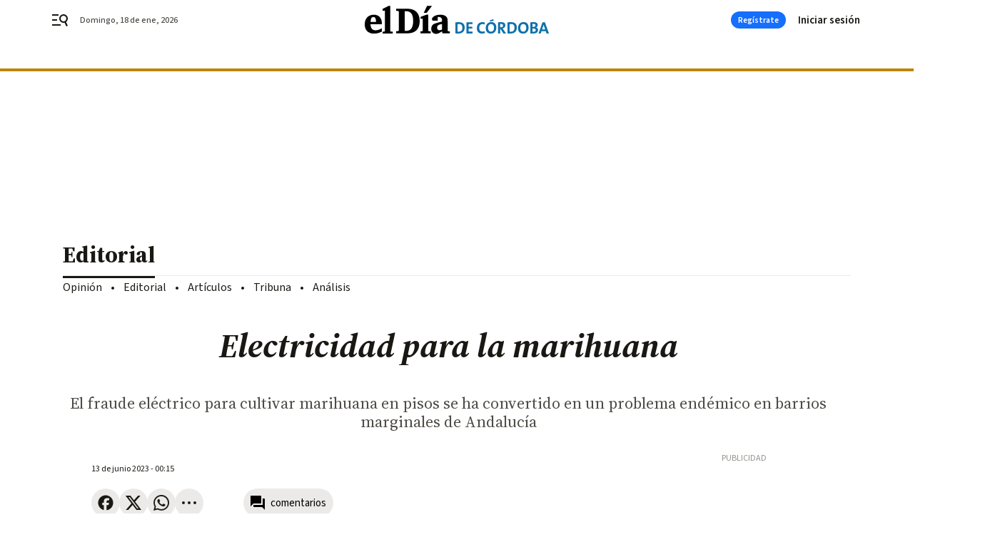

--- FILE ---
content_type: text/html; charset=UTF-8
request_url: https://www.eldiadecordoba.es/opinion/editorial/Electricidad-marihuana_0_1801919838.html
body_size: 40566
content:



<!doctype html>
<html lang="es">
<head>
    <!-- bbnx generated at 2026-01-18T12:33:44+01:00 -->
    <meta charset="UTF-8">
    <meta name="viewport" content="width=device-width, initial-scale=1.0">
    <meta http-equiv="X-UA-Compatible" content="ie=edge">
    <meta name="generator" content="BBT bCube NX">

    <link rel="preconnect" href="https://fonts.googleapis.com">
<link rel="preconnect" href="https://fonts.gstatic.com" crossorigin>
<link href="https://fonts.googleapis.com/css2?family=Source+Sans+3:ital,wght@0,200..900;1,200..900&family=Source+Serif+4:ital,opsz,wght@0,8..60,200..900;1,8..60,200..900&display=swap" rel="stylesheet">

    <link rel="preload" href="/eldiadecordoba/vendor.h-467072e1c9758d66264a.js" as="script">
    <link rel="preload" href="/eldiadecordoba/app.h-bc9fc5c50f2e84ba92a8.js" as="script">
    <link rel="preload" href="/eldiadecordoba/app.h-b62fdd5b2c26ae351189.css" as="style">

    <title>Electricidad para la marihuana</title>
    <meta name="description" content="El fraude eléctrico para cultivar marihuana en pisos se ha convertido    en un problema endémico en barrios marginales de Andalucía">            <link rel="canonical" href="https://www.eldiadecordoba.es/opinion/editorial/Electricidad-marihuana_0_1801919838.html">    
            
            <meta property="article:modified_time" content="2023-06-13T00:15:00+02:00">                    <meta property="article:published_time" content="2023-06-13T00:15:00+02:00">                    <meta property="article:section" content="Editorial">                    <meta http-equiv="Content-Type" content="text/html; charset=UTF-8">                    <meta name="generator" content="BBT bCube NX">                    <meta name="keywords" content="Electricidad, marihuana">                    <meta property="og:description" content="El fraude eléctrico para cultivar marihuana en pisos se ha convertido    en un problema endémico en barrios marginales de Andalucía">                    <meta property="og:image" content="https://static.grupojoly.com/clip/025f37d1-0524-4497-96ac-5b67165c1204_facebook-aspect-ratio_default_0.jpg">                    <meta property="og:image:height" content="628">                    <meta property="og:image:width" content="1200">                    <meta property="og:site_name" content="El Día de Córdoba">                    <meta property="og:title" content="Electricidad para la marihuana">                    <meta property="og:type" content="article">                    <meta property="og:url" content="https://www.eldiadecordoba.es/opinion/editorial/Electricidad-marihuana_0_1801919838.html">                    <meta name="publisher" content="El Día de Córdoba">                    <meta http-equiv="refresh" content="500">                    <meta name="robots" content="index,follow,max-image-preview:large">                    <meta name="twitter:card" content="summary_large_image">                    <meta name="twitter:description" content="El fraude eléctrico para cultivar marihuana en pisos se ha convertido    en un problema endémico en barrios marginales de Andalucía">                    <meta name="twitter:image" content="https://static.grupojoly.com/clip/025f37d1-0524-4497-96ac-5b67165c1204_twitter-aspect-ratio_default_0.jpg">                    <meta name="twitter:title" content="Electricidad para la marihuana">                    <link rel="shortcut icon" href="https://static.grupojoly.com/clip/59643400-313c-4528-9991-73f216da790c_source-aspect-ratio_default_0.jpg" type="image/x-icon">                    <link rel="apple-touch-icon" href="https://static.grupojoly.com/joly/public/file/2024/0918/09/app-launcher-cordoba.png">                    <meta property="mrf:canonical" content="https://www.eldiadecordoba.es/opinion/editorial/Electricidad-marihuana_0_1801919838.html">                    <meta property="mrf:sections" content="Editorial">                    <meta property="mrf:tags" content="noticia_id:7765250">                    <meta property="mrf:tags" content="fechapublicacion:20230612">                    <meta property="mrf:tags" content="lastmodify:">                    <meta property="mrf:tags" content="layout:noticias">                    <meta property="mrf:tags" content="accesstype:abierto">                    <meta property="mrf:tags" content="keywords:Electricidad;marihuana">                    <meta property="mrf:tags" content="categoria:Opinión">                    <meta property="mrf:tags" content="subcategoria:Editorial">            
    
    <link rel="preconnect" href="https://static.grupojoly.com">
                                    <script type="application/ld+json">{"@context":"https:\/\/schema.org","@graph":[{"@context":"https:\/\/schema.org","@type":"NewsMediaOrganization","name":"El D\u00eda de C\u00f3rdoba","url":"https:\/\/www.eldiadecordoba.es","logo":{"@type":"ImageObject","url":"https:\/\/www.eldiadecordoba.es\/static\/logos\/eldiadecordoba.svg"},"sameAs":["https:\/\/www.facebook.com\/eldiacordoba\/","https:\/\/twitter.com\/eldiacordoba","https:\/\/www.instagram.com\/eldiadecordoba","https:\/\/t.me\/eldiadecordoba_es","https:\/\/www.youtube.com\/channel\/UCQq1XTG0Po6EYw9oxIklu_w"],"foundingDate":"2000-11-19T00:00:00+01:00","@id":"https:\/\/www.eldiadecordoba.es#organization"},{"@context":"https:\/\/schema.org","@type":"BreadcrumbList","name":"Electricidad para la marihuana","itemListElement":[{"@type":"ListItem","position":1,"item":{"@type":"CollectionPage","url":"https:\/\/www.eldiadecordoba.es","name":"El D\u00eda de C\u00f3rdoba","@id":"https:\/\/www.eldiadecordoba.es"}},{"@type":"ListItem","position":2,"item":{"@type":"CollectionPage","url":"https:\/\/www.eldiadecordoba.es\/opinion\/editorial\/","name":"Editorial","@id":"https:\/\/www.eldiadecordoba.es\/opinion\/editorial\/"}},{"@type":"ListItem","position":3,"item":{"@type":"WebPage","url":"https:\/\/www.eldiadecordoba.es\/opinion\/editorial\/Electricidad-marihuana_0_1801919838.html","name":"Electricidad para la marihuana","@id":"https:\/\/www.eldiadecordoba.es\/opinion\/editorial\/Electricidad-marihuana_0_1801919838.html"}}],"@id":"https:\/\/www.eldiadecordoba.es\/opinion\/editorial\/Electricidad-marihuana_0_1801919838.html#breadcrumb"},{"@context":"https:\/\/schema.org","@type":"NewsArticle","headline":"Electricidad para la marihuana","url":"https:\/\/www.eldiadecordoba.es:443\/opinion\/editorial\/Electricidad-marihuana_0_1801919838.html","datePublished":"2023-06-13T00:15:00+02:00","dateModified":"2023-06-13T00:15:00+02:00","publisher":{"@id":"https:\/\/www.eldiadecordoba.es#organization"},"author":{"@id":"https:\/\/www.eldiadecordoba.es#organization"},"mainEntityOfPage":"https:\/\/www.eldiadecordoba.es\/opinion\/editorial\/Electricidad-marihuana_0_1801919838.html","isAccessibleForFree":true,"articleSection":["Editorial"],"articleBody":"El problema de los cortes de suministro el\u00e9ctrico en determinados barrios, casi siempre con un fuerte componente de rentas bajas y poblaci\u00f3n marginal, se ha agravado en los \u00faltimos a\u00f1os y tiende a empeorar, a pesar de los esfuerzos de inspecci\u00f3n y mejora de la red que la compa\u00f1\u00eda suministradora desarrolla. La causa de esta situaci\u00f3n, que ha provocado protestas de los vecinos e incluso denuncias judiciales, est\u00e1 m\u00e1s que clara: la electricidad se roba mediante enganches ilegales para poder suministrar a las plantaciones de marihuana que se realizan en pisos y que necesitan un alto consumo de energ\u00eda. El problema se ha hecho end\u00e9mico en zonas de Sevilla y Granada y se deja sentir con intensidad tambi\u00e9n en M\u00e1laga o Almer\u00eda, pero en general afecta a todas las grandes poblaciones de la regi\u00f3n. Hace unos a\u00f1os se pod\u00eda hablar de un fen\u00f3meno casi marginal, pero su crecimiento ha sido exponencial y hoy no es arriesgado afirmar que las Fuerzas de Seguridad y Endesa se ven con muchas dificultades para controlarlo y garantizar un suministro de calidad a los muchos vecinos de esos barrios que tienen sus contadores en regla y pagan sus facturas. Los cortes se extienden a lo largo de todo el a\u00f1o, pero adquiere especial intensidad en los meses de verano, cuando la demanda para los equipos de refrigeraci\u00f3n pone a prueba la potencia de la red instalada. Ocurri\u00f3 el a\u00f1o pasado y todo apunta a que este a\u00f1o volver\u00e1n a repetirse situaciones parecidas. Al Ministerio del Interior le corresponde incrementar los medios los medios humanos y materiales para combatir una modalidad de narcotr\u00e1fico que se ha hecho habitual en muchos puntos de Andaluc\u00eda y a la compa\u00f1\u00eda el\u00e9ctrica aumentar a\u00fan m\u00e1s las inspecciones para detectar cuanto antes los casos de fraude y actuar en consecuencia. Se trata, evidentemente, de un problema de salud p\u00fablica, pero tambi\u00e9n de calidad de vida en barrios con enormes carencias econ\u00f3micas y sociales.  ","wordCount":352,"name":"Electricidad para la marihuana","description":"El fraude el\u00e9ctrico para cultivar marihuana en pisos se ha convertido    en un problema end\u00e9mico en barrios marginales de Andaluc\u00eda","keywords":[],"image":{"@type":"ImageObject","url":"https:\/\/static.grupojoly.com\/clip\/025f37d1-0524-4497-96ac-5b67165c1204_source-aspect-ratio_default_0.jpg","name":"El D\u00eda de C\u00f3rdoba"}}]}</script>
                <!-- New cookie policies (Marfeel) -->
<script type="text/javascript">
    if (!window.didomiConfig) {
        window.didomiConfig = {};
    }
    if (!window.didomiConfig.notice) {
        window.didomiConfig.notice = {};
    }
    if (!window.didomiConfig.app) {
        window.didomiConfig.app = {};
    }

    // time in seconds pay to reject should be valid. In this example, one day in seconds is 86400.
    window.didomiConfig.app.deniedConsentDuration = 86400;
    window.didomiConfig.notice.enable = false;
</script>
<!-- End New cookie policies (Marfeel) -->

<!-- Didomi CMP -->
<script async type="text/javascript">window.gdprAppliesGlobally=true;(function(){function a(e){if(!window.frames[e]){if(document.body&&document.body.firstChild){var t=document.body;var n=document.createElement("iframe");n.style.display="none";n.name=e;n.title=e;t.insertBefore(n,t.firstChild)}
    else{setTimeout(function(){a(e)},5)}}}function e(n,r,o,c,s){function e(e,t,n,a){if(typeof n!=="function"){return}if(!window[r]){window[r]=[]}var i=false;if(s){i=s(e,t,n)}if(!i){window[r].push({command:e,parameter:t,callback:n,version:a})}}e.stub=true;function t(a){if(!window[n]||window[n].stub!==true){return}if(!a.data){return}
        var i=typeof a.data==="string";var e;try{e=i?JSON.parse(a.data):a.data}catch(t){return}if(e[o]){var r=e[o];window[n](r.command,r.parameter,function(e,t){var n={};n[c]={returnValue:e,success:t,callId:r.callId};a.source.postMessage(i?JSON.stringify(n):n,"*")},r.version)}}
        if(typeof window[n]!=="function"){window[n]=e;if(window.addEventListener){window.addEventListener("message",t,false)}else{window.attachEvent("onmessage",t)}}}e("__tcfapi","__tcfapiBuffer","__tcfapiCall","__tcfapiReturn");a("__tcfapiLocator");(function(e){
        var t=document.createElement("script");t.id="spcloader";t.type="text/javascript";t.async=true;t.src="https://sdk.privacy-center.org/"+e+"/loader.js?target="+document.location.hostname;t.charset="utf-8";var n=document.getElementsByTagName("script")[0];n.parentNode.insertBefore(t,n)})("6e7011c3-735d-4a5c-b4d8-c8b97a71fd01")})();</script>
<!-- End Didomi CMP -->
                                    <script>
    window.adMap = {"networkCode":"","adUnitPath":"","segmentation":{"site":"","domain":"https:\/\/www.eldiadecordoba.es","id":"7765250","type":"content","subtype":"noticias","language":"es","category":["Editorial","Opini\u00f3n"],"tags":[],"authors":[],"geocont":""},"bannerTop":null,"bannerUnderHeader":{"type":"html","id":1000028,"slotType":"BANNER","minimumReservedHeightMobile":115,"minimumReservedHeightDesktop":265,"name":"Top, Int, Skin RC","active":true,"code":"<div id=\"top\" class=\"henneoHB\"><\/div>\n<div id=\"int\" class=\"henneoHB\"><\/div>\n<div id=\"skin\" class=\"henneoHB\"><\/div>"},"bannerFooter":null,"afterContent":null,"skyLeft":{"type":"html","id":1000027,"slotType":"SKY","minimumReservedHeightMobile":null,"minimumReservedHeightDesktop":600,"name":"Skyizda RC","active":true,"code":"<div id=\"skyizda\" class=\"henneoHB\"><\/div>"},"skyRight":{"type":"html","id":1000026,"slotType":"SKY","minimumReservedHeightMobile":null,"minimumReservedHeightDesktop":600,"name":"Skydcha RC","active":true,"code":"<div id=\"skydcha\" class=\"henneoHB\"><\/div>"},"outOfPage":null,"list":[{"index":3,"position":{"type":"html","id":1000052,"slotType":"RECTANGLE","minimumReservedHeightMobile":250,"minimumReservedHeightDesktop":450,"name":"Intext Contenidos Noticias EDC","active":true,"code":"<div class=\"adv-intext\">\n <script>function a(r){try{for(;r.parent&&r!==r.parent;)r=r.parent;return r}catch(r){return null}}var n=a(window);if(n&&n.document&&n.document.body){var s=document.createElement(\"script\");s.setAttribute(\"data-gdpr-applies\", \"${gdpr}\");s.setAttribute(\"data-consent-string\", \"${gdpr_consent}\");s.src=\"https:\/\/static.sunmedia.tv\/integrations\/1e6e609f-d346-4dae-8cb1-91a2ac12c20d\/1e6e609f-d346-4dae-8cb1-91a2ac12c20d.js\",s.async=!0,n.document.body.appendChild(s)}<\/script>\n<\/div>"}}],"vastUrl":"https:\/\/vast.sunmedia.tv\/df40fa1e-ea46-48aa-9f19-57533868f398?rnd=__timestamp__&gdpr=${gdpr}&gdpr_consent=${gdpr_consent}&referrerurl=__page-url__&rw=__player-width__&rh=__player-height__&cp.schain=${supply_chain}&t=${VALUE}","adMapName":"Admap Contenidos con columna derecha Desktop EDC","underRecirculationBannerLeft":null,"underRecirculationBannerRight":null} || [];
    window.adMapMobile = {"networkCode":"","adUnitPath":"","segmentation":{"site":"","domain":"https:\/\/www.eldiadecordoba.es","id":"7765250","type":"content","subtype":"noticias","language":"es","category":["Editorial","Opini\u00f3n"],"tags":[],"authors":[],"geocont":""},"bannerTop":{"type":"html","id":1000024,"slotType":"BANNER","minimumReservedHeightMobile":115,"minimumReservedHeightDesktop":265,"name":"Top, Int RC","active":true,"code":"<div id=\"top\" class=\"henneoHB\"><\/div>\n<div id=\"int\" class=\"henneoHB\"><\/div>"},"bannerUnderHeader":null,"bannerFooter":null,"afterContent":null,"skyLeft":null,"skyRight":null,"outOfPage":null,"list":[{"index":3,"position":{"type":"html","id":1000013,"slotType":"RECTANGLE","minimumReservedHeightMobile":600,"minimumReservedHeightDesktop":600,"name":"Right1 RC","active":true,"code":"<div class=\"henneoHB henneoHB-right\" ><\/div>"}},{"index":5,"position":{"type":"html","id":1000052,"slotType":"RECTANGLE","minimumReservedHeightMobile":250,"minimumReservedHeightDesktop":450,"name":"Intext Contenidos Noticias EDC","active":true,"code":"<div class=\"adv-intext\">\n <script>function a(r){try{for(;r.parent&&r!==r.parent;)r=r.parent;return r}catch(r){return null}}var n=a(window);if(n&&n.document&&n.document.body){var s=document.createElement(\"script\");s.setAttribute(\"data-gdpr-applies\", \"${gdpr}\");s.setAttribute(\"data-consent-string\", \"${gdpr_consent}\");s.src=\"https:\/\/static.sunmedia.tv\/integrations\/1e6e609f-d346-4dae-8cb1-91a2ac12c20d\/1e6e609f-d346-4dae-8cb1-91a2ac12c20d.js\",s.async=!0,n.document.body.appendChild(s)}<\/script>\n<\/div>"}},{"index":9,"position":{"type":"html","id":1000014,"slotType":"RECTANGLE","minimumReservedHeightMobile":600,"minimumReservedHeightDesktop":600,"name":"Right2 RC","active":true,"code":"<div class=\"henneoHB henneoHB-right\" ><\/div>"}},{"index":13,"position":{"type":"html","id":1000015,"slotType":"RECTANGLE","minimumReservedHeightMobile":600,"minimumReservedHeightDesktop":600,"name":"Right3 RC","active":true,"code":"<div class=\"henneoHB henneoHB-right\" ><\/div>"}},{"index":17,"position":{"type":"html","id":1000016,"slotType":"RECTANGLE","minimumReservedHeightMobile":600,"minimumReservedHeightDesktop":600,"name":"Right4 RC","active":true,"code":"<div class=\"henneoHB henneoHB-right\" ><\/div>"}}],"vastUrl":"https:\/\/vast.sunmedia.tv\/df40fa1e-ea46-48aa-9f19-57533868f398?rnd=__timestamp__&gdpr=${gdpr}&gdpr_consent=${gdpr_consent}&referrerurl=__page-url__&rw=__player-width__&rh=__player-height__&cp.schain=${supply_chain}&t=${VALUE}","adMapName":"Admap Contenidos Mobile EDC","underRecirculationBannerLeft":null,"underRecirculationBannerRight":null} || [];
</script>
                        
            <!-- Tag per site - Google Analytics -->

    
    <!-- Google Analytics -->
    <script>
        window.dataLayer = window.dataLayer || [];
        window.dataLayer.push({
                        'site': 'edc',                        'categoria': 'Opinión',                        'subcategoria': 'Editorial',                        'secundarias': '',                        'section': 'Opinión',                        'platform': 'Desktop',                        'layout': 'noticias',                        'createdby': '',                        'titular': 'Electricidad-para-la-marihuana',                        'fechapublicacion': '20230612',                        'lastmodify': '',                        'keywords': 'Electricidad,marihuana',                        'noticia_id': '7765250',                        'seotag': '',                        'title': 'Electricidad para la marihuana',                        'firma': '',                        'media_id': '407',                        'author': '',                        'user': '',                        'image': '',                        'canonical': 'https://www.eldiadecordoba.es/opinion/editorial/Electricidad-marihuana_0_1801919838.html',                        'template': 'normal',                        'op_column': '',                        'fechadeactualizacion': '2023-06-13 05:00:05',                        'accesstype': 'abierto',                        'mediatype': '',                        'user_logged': '0',                        'user_id': '',                        'ga_id': '',                        'su': '',                        'kid': ''                    });
    </script>
    <script>
    function updateDataLayerPlatform() {
        const isMobile = detectMob();
        if (isMobile) {
            window.dataLayer.push({ 'platform': 'Mobile' });
        }
    }

    function detectMob() {
        const toMatch = [
            /Android/i,
            /webOS/i,
            /iPhone/i,
            /iPad/i,
            /iPod/i,
            /BlackBerry/i,
            /Windows Phone/i
        ];

        return toMatch.some((toMatchItem) => {
            return navigator.userAgent.match(toMatchItem);
        });
    }

    updateDataLayerPlatform();
    </script>

    <!-- Google Tag Manager -->
    <script>
    window.jolTagManagerId = "GTM-TL84P7";
    (function (w, d, s, l, i) {
        w[l] = w[l] || [];
        w[l].push({ 'gtm.start': new Date().getTime(), event: 'gtm.js' });
        const f = d.getElementsByTagName(s)[0],
            j = d.createElement(s),
            dl = l != 'dataLayer' ? '&l=' + l : '';
        j.src = 'https://www.googletagmanager.com/gtm.js?id=' + i + dl;
        j.async = 'true';
        f.parentNode.insertBefore(j, f);
    })(window, document, 'script', 'dataLayer', 'GTM-TL84P7');
    </script>
    <!-- End Google Tag Manager -->

<!-- Google Tag Manager (Alayans -> Addoor) - https://mgr.bitban.com/issues/129004 -->
<script>(function(w,d,s,l,i){w[l]=w[l]||[]; w[l].push({'gtm.start':new Date().getTime(), event:'gtm.js'});var f=d.getElementsByTagName(s)[0],j=d.createElement(s), dl=l!='dataLayer'?'&l='+l:'';j.async=true;j.src='https://www.googletagmanager.com/gtm.js?id='+i+dl;f.parentNode.insertBefore(j,f);
    })(window,document, 'script', 'dataLayer', 'GTM-P3BNRJ4L'); </script>
<!-- End Google Tag Manager -->
    
                        <style>
        #related-7765250 {
            display: none;
        }
    </style>
    <link rel="preload" href="/eldiadecordoba/brick/hot-topics-joly-default-brick.h-8762d46ccd6151052390.css" as="style"><link rel="preload" href="/eldiadecordoba/brick/header-joly-default-brick.h-5b07eb9a151eacc2fbb9.css" as="style"><link rel="preload" href="/eldiadecordoba/brick/footer-joly-default-brick.h-744b45ddbf3c7553f4a1.css" as="style"><link rel='stylesheet' href='/eldiadecordoba/brick/hot-topics-joly-default-brick.h-8762d46ccd6151052390.css'><link rel='stylesheet' href='/eldiadecordoba/brick/header-joly-default-brick.h-5b07eb9a151eacc2fbb9.css'><link rel='stylesheet' href='/eldiadecordoba/brick/footer-joly-default-brick.h-744b45ddbf3c7553f4a1.css'>

    <link rel="stylesheet" href="/eldiadecordoba/app.h-b62fdd5b2c26ae351189.css">

                
                                
                    <!-- Seedtag Config -->
<script defer>
!function(){window.hb_now=Date.now();var e=document.getElementsByTagName("script")[0],t="https://hb.20m.es/stable/config/grupojoly.com/desktop-mobile.min.js";
window.location.search.match(/hb_test=true/)&&(t=t.replace("/stable/","/test/"));var n=document.createElement("script");n.async=!0,n.src=t,e.parentNode.insertBefore(n,e)}();
</script>
<!-- Indigitall -->
<script defer type="text/javascript" src="/static/indigitall/sdk.min.js"></script>
<script defer type="text/javascript" src="/static/indigitall/worker.min.js"></script>
<!-- GFK -->

    
    <script defer type="text/javascript">
        var gfkS2sConf = {
            media: "EldiadecordobaWeb",
            url: "//es-config.sensic.net/s2s-web.js",
            type:     "WEB",
            logLevel: "none"
        };

        (function (w, d, c, s, id, v) {
            if (d.getElementById(id)) {
                return;
            }

            w.gfkS2sConf = c;
            w[id] = {};
            w[id].agents = [];
            var api = ["playStreamLive", "playStreamOnDemand", "stop", "skip", "screen", "volume", "impression"];
            w.gfks = (function () {
                function f(sA, e, cb) {
                    return function () {
                        sA.p = cb();
                        sA.queue.push({f: e, a: arguments});
                    };
                }
                function s(c, pId, cb) {
                    var sA = {queue: [], config: c, cb: cb, pId: pId};
                    for (var i = 0; i < api.length; i++) {
                        var e = api[i];
                        sA[e] = f(sA, e, cb);
                    }
                    return sA;
                }
                return s;
            }());
            w[id].getAgent = function (cb, pId) {
                var a = {
                    a: new w.gfks(c, pId || "", cb || function () {
                        return 0;
                    })
                };
                function g(a, e) {
                    return function () {
                        return a.a[e].apply(a.a, arguments);
                    }
                }
                for (var i = 0; i < api.length; i++) {
                    var e = api[i];
                    a[e] = g(a, e);
                }
                w[id].agents.push(a);
                return a;
            };

            var lJS = function (eId, url) {
                var tag = d.createElement(s);
                var el = d.getElementsByTagName(s)[0];
                tag.id = eId;
                tag.async = true;
                tag.type = 'text/javascript';
                tag.src = url;
                el.parentNode.insertBefore(tag, el);
            };

            if (c.hasOwnProperty(v)) {lJS(id + v, c[v]);}
            lJS(id, c.url);
        })(window, document, gfkS2sConf, 'script', 'gfkS2s', 'visUrl');
    </script>
    <script defer type="text/javascript">
        var agent = gfkS2s.getAgent();
        let c1 = window.location.hostname.replace("www.", "");
        let c2 = "homepage";
        if (window.location.pathname.length > 1) {
            c2 = window.location.pathname;
            if (window.location.pathname.lastIndexOf("/") > 0) {
                c2 = window.location.pathname.substring(1, window.location.pathname.lastIndexOf("/"));
            }
        }
        var customParams = {
            c1: c1,
            c2: c2
        }

        agent.impression("default", customParams);
    </script>
<!-- Marfeel head-->
<script defer type="text/javascript">
    function e(e){var t=!(arguments.length>1&&void 0!==arguments[1])||arguments[1],c=document.createElement("script");c.src=e,t?c.type="module":(c.async=!0,c.type="text/javascript",c.setAttribute("nomodule",""));var n=document.getElementsByTagName("script")[0];n.parentNode.insertBefore(c,n)}function t(t,c,n){var a,o,r;null!==(a=t.marfeel)&&void 0!==a||(t.marfeel={}),null!==(o=(r=t.marfeel).cmd)&&void 0!==o||(r.cmd=[]),t.marfeel.config=n,t.marfeel.config.accountId=c;var i="https://sdk.mrf.io/statics";e("".concat(i,"/marfeel-sdk.js?id=").concat(c),!0),e("".concat(i,"/marfeel-sdk.es5.js?id=").concat(c),!1)}!function(e,c){var n=arguments.length>2&&void 0!==arguments[2]?arguments[2]:{};t(e,c,n)}(window,3358,{} /*config*/);
</script>

<!-- Interstitial Adgage -->
    <script defer src="https://cdn.adkaora.space/grupojoly/generic/prod/adk-init.js" data-version="v3" type="text/javascript"></script>
<!-- Besocy head -->
<script>
(function(d,s,id,h,t){
    var js,r,djs = d.getElementsByTagName(s)[0];
    if (d.getElementById(id)) {return;}
    js = d.createElement('script');js.id =id;js.async=1;
    js.h=h;js.t=t;
    r=encodeURI(btoa(d.referrer));
    js.src="//"+h+"/pixel/js/"+t+"/"+r;
    djs.parentNode.insertBefore(js, djs);
}(document, 'script', 'dogtrack-pixel','joly.spxl.socy.es', 'JOLYOzD0eCrpfv'));
</script>
<!-- Besocy head -->

<!-- Permutive -->


        
<script defer type="text/javascript" src="https://cdns.gigya.com/js/gigya.js?apiKey=3_rMgP-S3MGkPvUMn9DHQOcVfd_omAmITvRO1Px2v3gqpiSA1b3X6L-iVnMRROPVxt">
    {
        'lang': 'es',
        'sessionExpiration': 2592000,
    }
</script>
        
    <style>@media all and (max-width: 768px) {#id-bannerTop { min-height: 115px; }} </style>
<style>@media all and (min-width: 769px) {#id-bannerUnderHeader { min-height: 265px; }} </style>
</head>


<body class="web-mode eldiadecordoba  sky-grid sky-grid-content">

  
      <!-- Global site tag (gtag.js) - Google Analytics -->

    <!-- Google Tag Manager (noscript) -->
    <noscript><iframe src="https://www.googletagmanager.com/ns.html?id=GTM-TL84P7"
                      height="0" width="0" style="display:none;visibility:hidden"></iframe></noscript>
    <!-- End Google Tag Manager (noscript) -->
  
        
            <!-- Begin comScore Tag -->
        <script>
            var _comscore = _comscore || [];
            _comscore.push({ c1: "2", c2: "14621244" });
            (function() {
                var s = document.createElement("script"), el = document.getElementsByTagName("script")[0]; s.async = true;
                s.src = "https://sb.scorecardresearch.com/cs/14621244/beacon.js";
                el.parentNode.insertBefore(s, el);
            })();
        </script>
        <noscript>
            <img src="https://sb.scorecardresearch.com/p?c1=2&c2=14621244&cv=3.6&cj=1" alt="comScore">
        </noscript>
        <!-- End comScore Tag -->
    
  
  
<div id="app">
    <page-variables :content-id="7765250"                    :running-in-showroom="false"
                    :site-url="&quot;https:\/\/www.eldiadecordoba.es&quot;"
                    :site="{&quot;id&quot;:16,&quot;name&quot;:&quot;El D\u00eda de C\u00f3rdoba&quot;,&quot;alias&quot;:&quot;eldiadecordoba&quot;,&quot;url&quot;:&quot;https:\/\/www.eldiadecordoba.es&quot;,&quot;staticUrl&quot;:null,&quot;scheme&quot;:&quot;https&quot;,&quot;mediaId&quot;:6}"
                    :preview="false"
                    :feature-flags="{&quot;CmsAuditLog.enabled&quot;:true,&quot;ManualContentIdInBoardsAndComposition.enabled&quot;:true,&quot;ShowLanguageToolFAB.Enabled&quot;:true}"></page-variables>
                                            <nx-paywall-manager :content-id="7765250"></nx-paywall-manager>
            <nx-paywall-version-testing></nx-paywall-version-testing>
            
            
                        <aside id="id-bannerTop" data-ad-type="bannerTop">
                <nx-advertising-position type="bannerTop"></nx-advertising-position>
            </aside>
            
            
            
        
            <div class="top_container">
                        <nav aria-label="Saltar al contenido">
                <a href="#content-body" tabindex="0" class="sr-only gl-accessibility">Ir al contenido</a>
            </nav>
            
                                            
                

            
                                            
                
<nx-header-joly-default inline-template>
    <header class="bbnx-header eldiadecordoba  "
            :class="{
            'sticky': this.headerSticky,
            'stickeable': this.headerStickable,
            'open_menu': this.openMenu,
            'open_search': this.openSearch }">
        <div class="bbnx-header-wrapper">
            <button class="burger"
                    aria-expanded="false"
                    @click.stop="toggleMenu"
                    aria-label="header.menu.open">
                <span class="sr-only">header.menu.open</span>
                <svg width="24" height="24" viewBox="0 0 24 24" fill="none" xmlns="http://www.w3.org/2000/svg">
<path fill-rule="evenodd" clip-rule="evenodd" d="M10 4H1V6H10V4ZM13 18H1V20H13V18ZM1 11H8V13H1V11ZM22.6453 12.0163C23.7635 8.89772 22.15 5.46926 19.0388 4.35308C15.9275 3.23699 12.4933 4.85461 11.3627 7.96875C10.2322 11.0829 11.8322 14.5178 14.939 15.6462C16.1126 16.0666 17.3318 16.0999 18.4569 15.8118L20.8806 21L22.9881 20.0095L20.5604 14.812C21.4838 14.1292 22.2237 13.1761 22.6453 12.0163ZM13.3081 8.64794C14.061 6.60972 16.3173 5.56022 18.3531 6.30143C20.3991 7.05629 21.4422 9.32957 20.6794 11.3795L20.6208 11.5266C19.8047 13.463 17.6031 14.4318 15.6213 13.6973C13.5898 12.9445 12.5552 10.6862 13.3081 8.64794Z" fill="#1A1813"/>
</svg>

            </button>
            <span class="register-date register-date--xl A-100-500-500-N" v-text="dateTimeNow"></span>
                        <a href="/" class="logo expanded" title="Ir a El Día de Córdoba">
                                                            <svg width="400" height="62" viewBox="0 0 400 62" fill="none" xmlns="http://www.w3.org/2000/svg">
<path fill-rule="evenodd" clip-rule="evenodd" d="M273.886 60.6719C266.459 60.6719 262.824 55.9479 262.824 48.4176C262.824 40.3834 268.198 35.551 274.721 35.551C281.243 35.551 285.783 39.4462 285.783 47.7675C285.783 56.0887 280.485 60.6719 273.886 60.6719ZM274.282 39.7929C270.928 39.7929 267.83 42.4637 267.83 47.9408C267.83 53.0928 269.85 56.4517 274.211 56.4517C277.381 56.4517 280.772 54.003 280.772 48.1629C280.772 42.7021 278.464 39.7658 274.282 39.7658V39.7929Z" fill="#0F71AC"/>
<path d="M272.369 34.4946L271.611 31.9701L279.071 29.2668L280.16 32.5389L272.369 34.4892V34.4946Z" fill="#0F71AC"/>
<path d="M243.538 48.8835C243.538 54.9239 246.273 60.5635 254.784 60.5635C256.951 60.5635 259.097 60.1843 261.128 59.4367L260.408 55.2923C258.956 55.937 257.385 56.2837 255.792 56.3C250.895 56.3 248.695 53.3529 248.695 48.0871C248.695 43.3305 250.954 39.9067 255.467 39.9067C257.098 39.9013 258.723 40.183 260.261 40.7356L260.911 36.4449C259.227 35.9682 257.477 35.7244 255.722 35.7244C247.574 35.7244 243.538 41.169 243.538 48.8835Z" fill="#0F71AC"/>
<path fill-rule="evenodd" clip-rule="evenodd" d="M198.188 60.2867C197.741 60.2699 197.303 60.2533 196.871 60.2385V35.9736C198.784 35.8978 201.736 35.7948 204.727 35.7948C212.257 35.7948 217.057 39.1482 217.057 47.6916C217.057 56.235 211.58 60.4173 203.649 60.4173H203.643C201.651 60.4173 199.861 60.3498 198.188 60.2867ZM204.407 39.7279C203.324 39.7279 202.316 39.7604 201.585 39.8363V56.2512C202.435 56.3758 203.291 56.4354 204.147 56.43C208.725 56.43 212.046 53.835 212.046 48.0708C212.008 42.8375 209.955 39.7442 204.402 39.7442V39.7333L204.407 39.7279Z" fill="#0F71AC"/>
<path d="M220.903 60.2764V35.9465H234.133V39.8742H225.595V45.8605H233.699V49.6798H225.595V56.2729H234.133V60.2764H220.903Z" fill="#0F71AC"/>
<path fill-rule="evenodd" clip-rule="evenodd" d="M294.581 50.2216L301.136 60.2764V60.2602H306.933L301.288 52.0798C300.93 51.5361 300.515 50.9841 300.096 50.4262C299.843 50.0891 299.588 49.7498 299.343 49.409C302.729 48.8455 305.324 46.2452 305.324 42.6371C305.324 37.6584 301.868 35.784 296.494 35.784C293.687 35.784 291.417 35.8219 289.505 35.9303V60.2764H294.186V50.2216H294.581ZM294.175 39.7171C294.787 39.6358 295.405 39.6033 296.017 39.6087L296.011 39.6142V39.6358C298.969 39.6358 300.378 40.8602 300.378 43.1301C300.378 45.4 298.688 46.8411 295.865 46.8411C295.15 46.8411 294.5 46.7977 294.175 46.7652V39.7171Z" fill="#0F71AC"/>
<path fill-rule="evenodd" clip-rule="evenodd" d="M316.923 60.4173C314.93 60.4173 313.14 60.3498 311.467 60.2867C311.021 60.2699 310.582 60.2533 310.151 60.2385V35.9736C312.063 35.8978 315.016 35.7948 318.006 35.7948C325.542 35.7948 330.337 39.1482 330.337 47.6916C330.337 56.235 324.854 60.4173 316.928 60.4173H316.923ZM317.681 39.7387C316.598 39.7387 315.596 39.7712 314.859 39.8471V56.2512C315.704 56.3758 316.56 56.4354 317.416 56.43C321.994 56.43 325.315 53.835 325.315 48.0708C325.287 42.843 323.234 39.7442 317.681 39.7442V39.7387Z" fill="#0F71AC"/>
<path fill-rule="evenodd" clip-rule="evenodd" d="M332.85 48.4175C332.85 55.9479 336.485 60.6719 343.913 60.6719C350.511 60.6719 355.809 56.0887 355.809 47.7675C355.809 39.4462 351.275 35.551 344.747 35.551C338.219 35.551 332.85 40.3834 332.85 48.4175ZM337.861 47.9408C337.861 42.4637 340.955 39.7929 344.308 39.7929L344.314 39.7875V39.7604C348.49 39.7604 350.798 42.6967 350.804 48.1521C350.804 53.9921 347.412 56.4408 344.243 56.4408C339.882 56.4408 337.861 53.0928 337.861 47.9408Z" fill="#0F71AC"/>
<path fill-rule="evenodd" clip-rule="evenodd" d="M366.658 60.3469C366.072 60.3468 365.29 60.3343 364.362 60.3194C363.006 60.2977 361.34 60.271 359.52 60.271V35.979C361.574 35.8707 364.64 35.8002 367.598 35.8002C372.82 35.8002 375.74 37.9293 375.74 41.8191C375.784 44.2298 374.316 46.4077 372.062 47.2636V47.3395C374.646 47.8433 376.493 50.1457 376.423 52.7786C376.423 56.3105 374.007 60.346 366.658 60.3469ZM366.658 60.3469H366.655H366.661H366.658ZM366.834 39.5871C365.826 39.5871 365.035 39.6196 364.207 39.6629V46.0014C364.77 46.0339 365.333 46.0339 366.119 46.0339C369.326 46.0339 370.767 44.7337 370.767 42.5775C370.767 40.7789 369.722 39.5871 366.839 39.5871H366.834ZM366.271 49.5336C365.908 49.5336 364.721 49.5336 364.217 49.5661V56.3758C365.079 56.4734 365.946 56.5275 366.812 56.5221C369.879 56.5221 371.428 55.0756 371.428 52.8816C371.417 50.5007 369.326 49.525 366.271 49.5227V49.5336Z" fill="#0F71AC"/>
<path fill-rule="evenodd" clip-rule="evenodd" d="M393.12 55.2978L394.81 60.2764V60.2602H400L391.316 35.9303H386.017L377.49 60.2764H382.231L383.921 55.2978H393.12ZM388.504 41.299C388.775 42.4367 389.111 43.5527 389.512 44.6524H389.517L391.933 51.5705H385.08L387.496 44.6524C387.816 43.7149 388.055 42.8243 388.282 41.978C388.344 41.7484 388.405 41.5221 388.466 41.299H388.504Z" fill="#0F71AC"/>
<path d="M38.7567 60.634V56.6305L42.8686 56.0833L43.795 55.0594V10.6685H38.8976V6.90339L51.9049 0.380737H55.4696V55.0594L56.4665 56.0833L60.7896 56.4788V60.634H38.7567Z" fill="black"/>
<path d="M146.109 0.380737H135.356L128.221 15.4955H134.484L146.109 0.380737Z" fill="black"/>
<path fill-rule="evenodd" clip-rule="evenodd" d="M158.678 32.6581V24.3423L158.684 24.3531C165.255 24.3531 167.958 26.5905 167.964 32.1868V34.4892C155.791 37.3659 150.693 39.0453 148.499 40.8873C145.979 43.0488 144.495 46.4131 144.495 50.2487C144.495 56.6467 148.737 61.1974 154.75 61.1974C158.516 61.1974 161.95 59.7618 167.817 55.6824L168.83 60.1952H184.861V55.937L180.911 55.5361L180.12 54.496V36.4937C180.12 28.595 179.617 26.3359 176.919 23.6217C174.221 20.9076 169.93 19.5532 164.383 19.5532C154.084 19.5532 146.017 23.9414 146.017 29.5376C146.017 31.7805 147.22 32.6581 150.259 32.6581H158.678ZM167.953 39.7821V51.7872C165.076 52.9845 163.863 53.3041 162.254 53.3041C159.214 53.3041 157.14 51.0125 157.14 47.6266C157.14 44.7499 158.434 42.8321 161.295 41.4724C162.942 40.741 163.586 40.5839 167.953 39.7821Z" fill="black"/>
<path d="M133.904 19.5532H138.124V54.4147L139.056 55.4495L143.45 55.8503V60.076H120.924V55.8503L125.171 55.4495L125.962 54.4147V28.102H121.357V24.2664L133.904 19.5532Z" fill="black"/>
<path fill-rule="evenodd" clip-rule="evenodd" d="M93.0669 6.58917H68.1086V11.1994L72.9356 11.5191L74.0624 12.7163V53.6238L72.9356 55.1407L68.1086 55.4603V60.0922H93.0669C109.959 60.0922 119.423 50.3624 119.423 33.3786C119.423 16.3948 109.894 6.58917 93.0669 6.58917ZM89.7189 54.7398H86.7393V11.92H89.7189C100.115 11.92 105.191 18.5401 105.191 33.1294C105.191 47.7187 100.18 54.7398 89.7189 54.7398Z" fill="black"/>
<path d="M37.1314 49.0492V49.046H37.1369C37.135 49.0471 37.1332 49.0482 37.1314 49.0492Z" fill="black"/>
<path fill-rule="evenodd" clip-rule="evenodd" d="M37.1314 56.3488V49.0492C31.955 52.1619 28.0718 53.4179 23.3927 53.4179C16.5558 53.4179 13.0291 49.1218 12.5306 40.3834H37.3536V39.2566C37.3536 26.8993 30.8688 19.564 19.8605 19.564C7.84452 19.564 0 27.6523 0 40.443C0 53.2337 7.62782 60.6611 19.8605 60.6611C25.9768 60.6611 30.8688 59.453 37.1314 56.3488ZM24.5412 35.3614H12.7907C13.0291 27.7769 14.8222 24.5752 18.9991 24.5752C22.8889 24.5752 24.3245 27.4627 24.5412 35.3614Z" fill="black"/>
</svg>

                                                    </a>
                            <ul class="navigation">
                                            <li class="navigation-item">
                                                            <a class="navigation-item-title A-200-700-500-C" title="Córdoba"
                                   href="https://www.eldiadecordoba.es/cordoba/"
                                                                      rel="noreferrer">
                                   Córdoba
                                                                   </a>
                                                                                </li>
                                            <li class="navigation-item">
                                                            <a class="navigation-item-title A-200-700-500-C" title="Provincia"
                                   href="https://www.eldiadecordoba.es/provincia/"
                                                                      rel="noreferrer">
                                   Provincia
                                                                   </a>
                                                                                </li>
                                            <li class="navigation-item">
                                                            <a class="navigation-item-title A-200-700-500-C" title="Vivir"
                                   href="https://www.eldiadecordoba.es/vivir-cordoba/"
                                                                      rel="noreferrer">
                                   Vivir
                                                                   </a>
                                                                                </li>
                                            <li class="navigation-item">
                                                            <a class="navigation-item-title A-200-700-500-C" title="Andalucía"
                                   href="https://www.eldiadecordoba.es/andalucia/"
                                                                      rel="noreferrer">
                                   Andalucía
                                                                          <span class="navigation-item-icon"><svg height="5" viewBox="0 0 10 5" width="10" xmlns="http://www.w3.org/2000/svg"><path d="m0 0 5 5 5-5z"/></svg>
</span>
                                                                   </a>
                                                                                        <ul class="navigation-item-children" aria-expanded="true">
                                                                            <li>
                                                                                            <a class="navigation-item-children-title A-200-300-500-N"
                                                   title="Almería"
                                                   href="https://www.diariodealmeria.es/almeria/"
                                                   target="_blank"                                                    rel="noreferrer">
                                                   Almería
                                                </a>
                                                                                    </li>
                                                                            <li>
                                                                                            <a class="navigation-item-children-title A-200-300-500-N"
                                                   title="Cádiz"
                                                   href="https://www.diariodecadiz.es/cadiz/"
                                                   target="_blank"                                                    rel="noreferrer">
                                                   Cádiz
                                                </a>
                                                                                    </li>
                                                                            <li>
                                                                                            <a class="navigation-item-children-title A-200-300-500-N"
                                                   title="Córdoba"
                                                   href="https://www.eldiadecordoba.es/cordoba/"
                                                                                                       rel="noreferrer">
                                                   Córdoba
                                                </a>
                                                                                    </li>
                                                                            <li>
                                                                                            <a class="navigation-item-children-title A-200-300-500-N"
                                                   title="Granada"
                                                   href="https://www.granadahoy.com/granada/"
                                                   target="_blank"                                                    rel="noreferrer">
                                                   Granada
                                                </a>
                                                                                    </li>
                                                                            <li>
                                                                                            <a class="navigation-item-children-title A-200-300-500-N"
                                                   title="Huelva"
                                                   href="https://www.huelvainformacion.es/huelva/"
                                                                                                       rel="noreferrer">
                                                   Huelva
                                                </a>
                                                                                    </li>
                                                                            <li>
                                                                                            <a class="navigation-item-children-title A-200-300-500-N"
                                                   title="Jaén"
                                                   href="https://www.jaenhoy.es/jaen/"
                                                   target="_blank"                                                    rel="noreferrer">
                                                   Jaén
                                                </a>
                                                                                    </li>
                                                                            <li>
                                                                                            <a class="navigation-item-children-title A-200-300-500-N"
                                                   title="Málaga"
                                                   href="https://www.malagahoy.es/malaga/"
                                                   target="_blank"                                                    rel="noreferrer">
                                                   Málaga
                                                </a>
                                                                                    </li>
                                                                            <li>
                                                                                            <a class="navigation-item-children-title A-200-300-500-N"
                                                   title="Sevilla"
                                                   href="https://www.diariodesevilla.es/sevilla/"
                                                   target="_blank"                                                    rel="noreferrer">
                                                   Sevilla
                                                </a>
                                                                                    </li>
                                                                    </ul>
                                                    </li>
                                            <li class="navigation-item">
                                                            <a class="navigation-item-title A-200-700-500-C" title="España"
                                   href="https://www.eldiadecordoba.es/espana/"
                                                                      rel="noreferrer">
                                   España
                                                                   </a>
                                                                                </li>
                                            <li class="navigation-item">
                                                            <a class="navigation-item-title A-200-700-500-C" title="Economía"
                                   href="https://www.eldiadecordoba.es/economia/"
                                                                      rel="noreferrer">
                                   Economía
                                                                   </a>
                                                                                </li>
                                            <li class="navigation-item">
                                                            <a class="navigation-item-title A-200-700-500-C" title="Sociedad"
                                   href="https://www.eldiadecordoba.es/sociedad/"
                                                                      rel="noreferrer">
                                   Sociedad
                                                                          <span class="navigation-item-icon"><svg height="5" viewBox="0 0 10 5" width="10" xmlns="http://www.w3.org/2000/svg"><path d="m0 0 5 5 5-5z"/></svg>
</span>
                                                                   </a>
                                                                                        <ul class="navigation-item-children" aria-expanded="true">
                                                                            <li>
                                                                                            <a class="navigation-item-children-title A-200-300-500-N"
                                                   title="Salud"
                                                   href="https://www.eldiadecordoba.es/salud/"
                                                                                                       rel="noreferrer">
                                                   Salud
                                                </a>
                                                                                    </li>
                                                                            <li>
                                                                                            <a class="navigation-item-children-title A-200-300-500-N"
                                                   title="Medio Ambiente"
                                                   href="https://www.eldiadecordoba.es/medio-ambiente/"
                                                                                                       rel="noreferrer">
                                                   Medio Ambiente
                                                </a>
                                                                                    </li>
                                                                            <li>
                                                                                            <a class="navigation-item-children-title A-200-300-500-N"
                                                   title="Motor"
                                                   href="https://www.eldiadecordoba.es/motor/"
                                                                                                       rel="noreferrer">
                                                   Motor
                                                </a>
                                                                                    </li>
                                                                            <li>
                                                                                            <a class="navigation-item-children-title A-200-300-500-N"
                                                   title="Tecnología y Ciencia"
                                                   href="https://www.eldiadecordoba.es/tecnologia/"
                                                                                                       rel="noreferrer">
                                                   Tecnología y Ciencia
                                                </a>
                                                                                    </li>
                                                                            <li>
                                                                                            <a class="navigation-item-children-title A-200-300-500-N"
                                                   title="De compras"
                                                   href="https://www.diariodesevilla.es/de_compras/"
                                                                                                       rel="noreferrer">
                                                   De compras
                                                </a>
                                                                                    </li>
                                                                    </ul>
                                                    </li>
                                            <li class="navigation-item">
                                                            <a class="navigation-item-title A-200-700-500-C" title="Córdoba CF"
                                   href="https://www.eldiadecordoba.es/cordobacf/"
                                                                      rel="noreferrer">
                                   Córdoba CF
                                                                          <span class="navigation-item-icon"><svg height="5" viewBox="0 0 10 5" width="10" xmlns="http://www.w3.org/2000/svg"><path d="m0 0 5 5 5-5z"/></svg>
</span>
                                                                   </a>
                                                                                        <ul class="navigation-item-children" aria-expanded="true">
                                                                            <li>
                                                                                            <a class="navigation-item-children-title A-200-300-500-N"
                                                   title="Deportes"
                                                   href="https://www.eldiadecordoba.es/deportes/"
                                                                                                       rel="noreferrer">
                                                   Deportes
                                                </a>
                                                                                    </li>
                                                                    </ul>
                                                    </li>
                                            <li class="navigation-item">
                                                            <a class="navigation-item-title A-200-700-500-C" title="Cultura"
                                   href="https://www.eldiadecordoba.es/ocio/"
                                                                      rel="noreferrer">
                                   Cultura
                                                                   </a>
                                                                                </li>
                                            <li class="navigation-item">
                                                            <a class="navigation-item-title A-200-700-500-C" title="Opinión"
                                   href="https://www.eldiadecordoba.es/opinion/"
                                                                      rel="noreferrer">
                                   Opinión
                                                                          <span class="navigation-item-icon"><svg height="5" viewBox="0 0 10 5" width="10" xmlns="http://www.w3.org/2000/svg"><path d="m0 0 5 5 5-5z"/></svg>
</span>
                                                                   </a>
                                                                                        <ul class="navigation-item-children" aria-expanded="true">
                                                                            <li>
                                                                                            <a class="navigation-item-children-title A-200-300-500-N"
                                                   title="Editorial"
                                                   href="https://www.eldiadecordoba.es/opinion/editorial/"
                                                                                                       rel="noreferrer">
                                                   Editorial
                                                </a>
                                                                                    </li>
                                                                            <li>
                                                                                            <a class="navigation-item-children-title A-200-300-500-N"
                                                   title="Artículos"
                                                   href="https://www.eldiadecordoba.es/opinion/articulos/"
                                                                                                       rel="noreferrer">
                                                   Artículos
                                                </a>
                                                                                    </li>
                                                                            <li>
                                                                                            <a class="navigation-item-children-title A-200-300-500-N"
                                                   title="Tribuna"
                                                   href="https://www.eldiadecordoba.es/opinion/tribuna/"
                                                                                                       rel="noreferrer">
                                                   Tribuna
                                                </a>
                                                                                    </li>
                                                                            <li>
                                                                                            <a class="navigation-item-children-title A-200-300-500-N"
                                                   title="Análisis"
                                                   href="https://www.eldiadecordoba.es/opinion/analisis/"
                                                                                                       rel="noreferrer">
                                                   Análisis
                                                </a>
                                                                                    </li>
                                                                    </ul>
                                                    </li>
                                    </ul>
            
            <nx-header-user-button v-if="webHasUsers"
                                   site-url="https://www.eldiadecordoba.es"
                                   class="user  header-user-button--right">
            </nx-header-user-button>
            <div class="register">
                <span v-if="!currentUser" class="register-date register-date--xs A-100-500-500-N" v-text="dateTimeNow"></span>
                <button v-cloak v-if="!currentUser && webHasUsers && viewButtonRegister" class="register-button A-100-700-500-N"
                        @click="goToRegister">Regístrate</button>
            </div>
        </div>

        <div class="burger-menu">
            <div class="burger-menu-header">
                <button class="burger-menu-header--close"
                        aria-expanded="false"
                        @click="closeMenuAndSearch"
                        aria-label="Cerrar navegación">
                    <svg height="10" viewBox="0 0 12 10" width="12" xmlns="http://www.w3.org/2000/svg"><path d="m17 8.00714286-1.0071429-1.00714286-3.9928571 3.9928571-3.99285714-3.9928571-1.00714286 1.00714286 3.9928571 3.99285714-3.9928571 3.9928571 1.00714286 1.0071429 3.99285714-3.9928571 3.9928571 3.9928571 1.0071429-1.0071429-3.9928571-3.9928571z" transform="translate(-6 -7)"/></svg>
                </button>
                <a href="/" class="burger-menu-header--logo"
                   aria-hidden="true">
                                            <svg width="400" height="62" viewBox="0 0 400 62" fill="none" xmlns="http://www.w3.org/2000/svg">
<path fill-rule="evenodd" clip-rule="evenodd" d="M273.886 60.6719C266.459 60.6719 262.824 55.9479 262.824 48.4176C262.824 40.3834 268.198 35.551 274.721 35.551C281.243 35.551 285.783 39.4462 285.783 47.7675C285.783 56.0887 280.485 60.6719 273.886 60.6719ZM274.282 39.7929C270.928 39.7929 267.83 42.4637 267.83 47.9408C267.83 53.0928 269.85 56.4517 274.211 56.4517C277.381 56.4517 280.772 54.003 280.772 48.1629C280.772 42.7021 278.464 39.7658 274.282 39.7658V39.7929Z" fill="#0F71AC"/>
<path d="M272.369 34.4946L271.611 31.9701L279.071 29.2668L280.16 32.5389L272.369 34.4892V34.4946Z" fill="#0F71AC"/>
<path d="M243.538 48.8835C243.538 54.9239 246.273 60.5635 254.784 60.5635C256.951 60.5635 259.097 60.1843 261.128 59.4367L260.408 55.2923C258.956 55.937 257.385 56.2837 255.792 56.3C250.895 56.3 248.695 53.3529 248.695 48.0871C248.695 43.3305 250.954 39.9067 255.467 39.9067C257.098 39.9013 258.723 40.183 260.261 40.7356L260.911 36.4449C259.227 35.9682 257.477 35.7244 255.722 35.7244C247.574 35.7244 243.538 41.169 243.538 48.8835Z" fill="#0F71AC"/>
<path fill-rule="evenodd" clip-rule="evenodd" d="M198.188 60.2867C197.741 60.2699 197.303 60.2533 196.871 60.2385V35.9736C198.784 35.8978 201.736 35.7948 204.727 35.7948C212.257 35.7948 217.057 39.1482 217.057 47.6916C217.057 56.235 211.58 60.4173 203.649 60.4173H203.643C201.651 60.4173 199.861 60.3498 198.188 60.2867ZM204.407 39.7279C203.324 39.7279 202.316 39.7604 201.585 39.8363V56.2512C202.435 56.3758 203.291 56.4354 204.147 56.43C208.725 56.43 212.046 53.835 212.046 48.0708C212.008 42.8375 209.955 39.7442 204.402 39.7442V39.7333L204.407 39.7279Z" fill="#0F71AC"/>
<path d="M220.903 60.2764V35.9465H234.133V39.8742H225.595V45.8605H233.699V49.6798H225.595V56.2729H234.133V60.2764H220.903Z" fill="#0F71AC"/>
<path fill-rule="evenodd" clip-rule="evenodd" d="M294.581 50.2216L301.136 60.2764V60.2602H306.933L301.288 52.0798C300.93 51.5361 300.515 50.9841 300.096 50.4262C299.843 50.0891 299.588 49.7498 299.343 49.409C302.729 48.8455 305.324 46.2452 305.324 42.6371C305.324 37.6584 301.868 35.784 296.494 35.784C293.687 35.784 291.417 35.8219 289.505 35.9303V60.2764H294.186V50.2216H294.581ZM294.175 39.7171C294.787 39.6358 295.405 39.6033 296.017 39.6087L296.011 39.6142V39.6358C298.969 39.6358 300.378 40.8602 300.378 43.1301C300.378 45.4 298.688 46.8411 295.865 46.8411C295.15 46.8411 294.5 46.7977 294.175 46.7652V39.7171Z" fill="#0F71AC"/>
<path fill-rule="evenodd" clip-rule="evenodd" d="M316.923 60.4173C314.93 60.4173 313.14 60.3498 311.467 60.2867C311.021 60.2699 310.582 60.2533 310.151 60.2385V35.9736C312.063 35.8978 315.016 35.7948 318.006 35.7948C325.542 35.7948 330.337 39.1482 330.337 47.6916C330.337 56.235 324.854 60.4173 316.928 60.4173H316.923ZM317.681 39.7387C316.598 39.7387 315.596 39.7712 314.859 39.8471V56.2512C315.704 56.3758 316.56 56.4354 317.416 56.43C321.994 56.43 325.315 53.835 325.315 48.0708C325.287 42.843 323.234 39.7442 317.681 39.7442V39.7387Z" fill="#0F71AC"/>
<path fill-rule="evenodd" clip-rule="evenodd" d="M332.85 48.4175C332.85 55.9479 336.485 60.6719 343.913 60.6719C350.511 60.6719 355.809 56.0887 355.809 47.7675C355.809 39.4462 351.275 35.551 344.747 35.551C338.219 35.551 332.85 40.3834 332.85 48.4175ZM337.861 47.9408C337.861 42.4637 340.955 39.7929 344.308 39.7929L344.314 39.7875V39.7604C348.49 39.7604 350.798 42.6967 350.804 48.1521C350.804 53.9921 347.412 56.4408 344.243 56.4408C339.882 56.4408 337.861 53.0928 337.861 47.9408Z" fill="#0F71AC"/>
<path fill-rule="evenodd" clip-rule="evenodd" d="M366.658 60.3469C366.072 60.3468 365.29 60.3343 364.362 60.3194C363.006 60.2977 361.34 60.271 359.52 60.271V35.979C361.574 35.8707 364.64 35.8002 367.598 35.8002C372.82 35.8002 375.74 37.9293 375.74 41.8191C375.784 44.2298 374.316 46.4077 372.062 47.2636V47.3395C374.646 47.8433 376.493 50.1457 376.423 52.7786C376.423 56.3105 374.007 60.346 366.658 60.3469ZM366.658 60.3469H366.655H366.661H366.658ZM366.834 39.5871C365.826 39.5871 365.035 39.6196 364.207 39.6629V46.0014C364.77 46.0339 365.333 46.0339 366.119 46.0339C369.326 46.0339 370.767 44.7337 370.767 42.5775C370.767 40.7789 369.722 39.5871 366.839 39.5871H366.834ZM366.271 49.5336C365.908 49.5336 364.721 49.5336 364.217 49.5661V56.3758C365.079 56.4734 365.946 56.5275 366.812 56.5221C369.879 56.5221 371.428 55.0756 371.428 52.8816C371.417 50.5007 369.326 49.525 366.271 49.5227V49.5336Z" fill="#0F71AC"/>
<path fill-rule="evenodd" clip-rule="evenodd" d="M393.12 55.2978L394.81 60.2764V60.2602H400L391.316 35.9303H386.017L377.49 60.2764H382.231L383.921 55.2978H393.12ZM388.504 41.299C388.775 42.4367 389.111 43.5527 389.512 44.6524H389.517L391.933 51.5705H385.08L387.496 44.6524C387.816 43.7149 388.055 42.8243 388.282 41.978C388.344 41.7484 388.405 41.5221 388.466 41.299H388.504Z" fill="#0F71AC"/>
<path d="M38.7567 60.634V56.6305L42.8686 56.0833L43.795 55.0594V10.6685H38.8976V6.90339L51.9049 0.380737H55.4696V55.0594L56.4665 56.0833L60.7896 56.4788V60.634H38.7567Z" fill="black"/>
<path d="M146.109 0.380737H135.356L128.221 15.4955H134.484L146.109 0.380737Z" fill="black"/>
<path fill-rule="evenodd" clip-rule="evenodd" d="M158.678 32.6581V24.3423L158.684 24.3531C165.255 24.3531 167.958 26.5905 167.964 32.1868V34.4892C155.791 37.3659 150.693 39.0453 148.499 40.8873C145.979 43.0488 144.495 46.4131 144.495 50.2487C144.495 56.6467 148.737 61.1974 154.75 61.1974C158.516 61.1974 161.95 59.7618 167.817 55.6824L168.83 60.1952H184.861V55.937L180.911 55.5361L180.12 54.496V36.4937C180.12 28.595 179.617 26.3359 176.919 23.6217C174.221 20.9076 169.93 19.5532 164.383 19.5532C154.084 19.5532 146.017 23.9414 146.017 29.5376C146.017 31.7805 147.22 32.6581 150.259 32.6581H158.678ZM167.953 39.7821V51.7872C165.076 52.9845 163.863 53.3041 162.254 53.3041C159.214 53.3041 157.14 51.0125 157.14 47.6266C157.14 44.7499 158.434 42.8321 161.295 41.4724C162.942 40.741 163.586 40.5839 167.953 39.7821Z" fill="black"/>
<path d="M133.904 19.5532H138.124V54.4147L139.056 55.4495L143.45 55.8503V60.076H120.924V55.8503L125.171 55.4495L125.962 54.4147V28.102H121.357V24.2664L133.904 19.5532Z" fill="black"/>
<path fill-rule="evenodd" clip-rule="evenodd" d="M93.0669 6.58917H68.1086V11.1994L72.9356 11.5191L74.0624 12.7163V53.6238L72.9356 55.1407L68.1086 55.4603V60.0922H93.0669C109.959 60.0922 119.423 50.3624 119.423 33.3786C119.423 16.3948 109.894 6.58917 93.0669 6.58917ZM89.7189 54.7398H86.7393V11.92H89.7189C100.115 11.92 105.191 18.5401 105.191 33.1294C105.191 47.7187 100.18 54.7398 89.7189 54.7398Z" fill="black"/>
<path d="M37.1314 49.0492V49.046H37.1369C37.135 49.0471 37.1332 49.0482 37.1314 49.0492Z" fill="black"/>
<path fill-rule="evenodd" clip-rule="evenodd" d="M37.1314 56.3488V49.0492C31.955 52.1619 28.0718 53.4179 23.3927 53.4179C16.5558 53.4179 13.0291 49.1218 12.5306 40.3834H37.3536V39.2566C37.3536 26.8993 30.8688 19.564 19.8605 19.564C7.84452 19.564 0 27.6523 0 40.443C0 53.2337 7.62782 60.6611 19.8605 60.6611C25.9768 60.6611 30.8688 59.453 37.1314 56.3488ZM24.5412 35.3614H12.7907C13.0291 27.7769 14.8222 24.5752 18.9991 24.5752C22.8889 24.5752 24.3245 27.4627 24.5412 35.3614Z" fill="black"/>
</svg>

                                    </a>
                <button class="burger-menu-header--search"
                        aria-expanded="false"
                        @click="toggleSearch"
                        aria-label="Busca continguts">
                    <svg height="24" viewBox="0 0 24 24" width="24" xmlns="http://www.w3.org/2000/svg"><path d="m10.33 2c4.611-.018 8.367 3.718 8.395 8.35.002 1.726-.511 3.332-1.395 4.67l5.67 5.672-2.288 2.308-5.66-5.662c-1.337.916-2.95 1.454-4.69 1.462-4.612 0-8.352-3.751-8.362-8.384-.009-4.632 3.718-8.398 8.33-8.416zm.033 2.888c-3.022-.002-5.477 2.454-5.488 5.492-.011 3.039 2.426 5.513 5.448 5.533 2.95.019 5.371-2.305 5.514-5.24l.006-.221c.019-3.059-2.437-5.548-5.48-5.564z"/></svg>
                </button>
            </div>

            <nav v-click-outside="closeMenu" aria-label="Navegación principal">
                                    <ul class="navigation">
                                                    <li class="navigation-item">
                                <a class="navigation-item-title A-400-700-500-N" title="Córdoba"
                                   href="https://www.eldiadecordoba.es/cordoba/"
                                                                                                            rel="noreferrer">
                                    Córdoba
                                    <span
                                        class="navigation-item-icon"><svg height="5" viewBox="0 0 10 5" width="10" xmlns="http://www.w3.org/2000/svg"><path d="m0 0 5 5 5-5z"/></svg>
</span>                                </a>
                                                                    <ul class="navigation-item-children" aria-expanded="true">
                                                                                    <li><a class="navigation-item-children-title A-300-300-500-N"
                                                   title="Noticias Córdoba"
                                                   href="https://www.eldiadecordoba.es/cordoba/"                                                                                                        rel="noreferrer">
                                                    Noticias Córdoba
                                                </a>
                                            </li>
                                                                                    <li><a class="navigation-item-children-title A-300-300-500-N"
                                                   title="Vivir en Córdoba"
                                                   href="https://www.eldiadecordoba.es/vivir-cordoba/"                                                                                                        rel="noreferrer">
                                                    Vivir en Córdoba
                                                </a>
                                            </li>
                                                                                    <li><a class="navigation-item-children-title A-300-300-500-N"
                                                   title="Provincia"
                                                   href="https://www.eldiadecordoba.es/provincia/"                                                                                                        rel="noreferrer">
                                                    Provincia
                                                </a>
                                            </li>
                                                                                    <li><a class="navigation-item-children-title A-300-300-500-N"
                                                   title="El Patio"
                                                   href="https://www.eldiadecordoba.es/fiestas-mayo-cordoba/"                                                                                                        rel="noreferrer">
                                                    El Patio
                                                </a>
                                            </li>
                                                                                    <li><a class="navigation-item-children-title A-300-300-500-N"
                                                   title="Semana Santa"
                                                   href="https://www.eldiadecordoba.es/semanasanta/"                                                                                                        rel="noreferrer">
                                                    Semana Santa
                                                </a>
                                            </li>
                                                                            </ul>
                                                            </li>
                                                    <li class="navigation-item">
                                <a class="navigation-item-title A-400-700-500-N" title="Panorama"
                                    tabindex="0"
                                                                                                            rel="noreferrer">
                                    Panorama
                                    <span
                                        class="navigation-item-icon"><svg height="5" viewBox="0 0 10 5" width="10" xmlns="http://www.w3.org/2000/svg"><path d="m0 0 5 5 5-5z"/></svg>
</span>                                </a>
                                                                    <ul class="navigation-item-children" aria-expanded="true">
                                                                                    <li><a class="navigation-item-children-title A-300-300-500-N"
                                                   title="Andalucía"
                                                   href="https://www.eldiadecordoba.es/andalucia/"                                                                                                        rel="noreferrer">
                                                    Andalucía
                                                </a>
                                            </li>
                                                                                    <li><a class="navigation-item-children-title A-300-300-500-N"
                                                   title="España"
                                                   href="https://www.eldiadecordoba.es/espana/"                                                                                                        rel="noreferrer">
                                                    España
                                                </a>
                                            </li>
                                                                                    <li><a class="navigation-item-children-title A-300-300-500-N"
                                                   title="Economía"
                                                   href="https://www.eldiadecordoba.es/economia/"                                                                                                        rel="noreferrer">
                                                    Economía
                                                </a>
                                            </li>
                                                                                    <li><a class="navigation-item-children-title A-300-300-500-N"
                                                   title="Mundo"
                                                   href="https://www.eldiadecordoba.es/mundo/"                                                                                                        rel="noreferrer">
                                                    Mundo
                                                </a>
                                            </li>
                                                                                    <li><a class="navigation-item-children-title A-300-300-500-N"
                                                   title="Entrevistas"
                                                   href="https://www.eldiadecordoba.es/entrevistas/"                                                                                                        rel="noreferrer">
                                                    Entrevistas
                                                </a>
                                            </li>
                                                                            </ul>
                                                            </li>
                                                    <li class="navigation-item">
                                <a class="navigation-item-title A-400-700-500-N" title="Sociedad"
                                   href="https://www.eldiadecordoba.es/sociedad/"
                                                                                                            rel="noreferrer">
                                    Sociedad
                                    <span
                                        class="navigation-item-icon"><svg height="5" viewBox="0 0 10 5" width="10" xmlns="http://www.w3.org/2000/svg"><path d="m0 0 5 5 5-5z"/></svg>
</span>                                </a>
                                                                    <ul class="navigation-item-children" aria-expanded="true">
                                                                                    <li><a class="navigation-item-children-title A-300-300-500-N"
                                                   title="Noticias Sociedad"
                                                   href="https://www.eldiadecordoba.es/sociedad/"                                                                                                        rel="noreferrer">
                                                    Noticias Sociedad
                                                </a>
                                            </li>
                                                                                    <li><a class="navigation-item-children-title A-300-300-500-N"
                                                   title="Salud"
                                                   href="https://www.eldiadecordoba.es/salud/"                                                                                                        rel="noreferrer">
                                                    Salud
                                                </a>
                                            </li>
                                                                                    <li><a class="navigation-item-children-title A-300-300-500-N"
                                                   title="Medio ambiente"
                                                   href="https://www.eldiadecordoba.es/medio-ambiente/"                                                                                                        rel="noreferrer">
                                                    Medio ambiente
                                                </a>
                                            </li>
                                                                                    <li><a class="navigation-item-children-title A-300-300-500-N"
                                                   title="Motor"
                                                   href="https://www.eldiadecordoba.es/motor/"                                                                                                        rel="noreferrer">
                                                    Motor
                                                </a>
                                            </li>
                                                                                    <li><a class="navigation-item-children-title A-300-300-500-N"
                                                   title="De compras"
                                                   href="https://www.diariodesevilla.es/de_compras/"                                                                                                        rel="noreferrer">
                                                    De compras
                                                </a>
                                            </li>
                                                                                    <li><a class="navigation-item-children-title A-300-300-500-N"
                                                   title="Gastronomía"
                                                   href="https://www.eldiadecordoba.es/con_cuchillo_y_tenedor/"                                                                                                        rel="noreferrer">
                                                    Gastronomía
                                                </a>
                                            </li>
                                                                                    <li><a class="navigation-item-children-title A-300-300-500-N"
                                                   title="Wappíssima"
                                                   href="https://www.diariodesevilla.es/wappissima/"                                                    target="_blank"                                                    rel="noreferrer">
                                                    Wappíssima
                                                </a>
                                            </li>
                                                                                    <li><a class="navigation-item-children-title A-300-300-500-N"
                                                   title="BC Noticias"
                                                   href="https://www.eldiadecordoba.es/bc-cordoba/"                                                                                                        rel="noreferrer">
                                                    BC Noticias
                                                </a>
                                            </li>
                                                                            </ul>
                                                            </li>
                                                    <li class="navigation-item">
                                <a class="navigation-item-title A-400-700-500-N" title="Deportes"
                                   href="https://www.eldiadecordoba.es/deportes/"
                                                                                                            rel="noreferrer">
                                    Deportes
                                    <span
                                        class="navigation-item-icon"><svg height="5" viewBox="0 0 10 5" width="10" xmlns="http://www.w3.org/2000/svg"><path d="m0 0 5 5 5-5z"/></svg>
</span>                                </a>
                                                                    <ul class="navigation-item-children" aria-expanded="true">
                                                                                    <li><a class="navigation-item-children-title A-300-300-500-N"
                                                   title="Noticias deportes"
                                                   href="https://www.eldiadecordoba.es/deportes/"                                                                                                        rel="noreferrer">
                                                    Noticias deportes
                                                </a>
                                            </li>
                                                                                    <li><a class="navigation-item-children-title A-300-300-500-N"
                                                   title="Córdoba CF"
                                                   href="https://www.eldiadecordoba.es/cordobacf/"                                                                                                        rel="noreferrer">
                                                    Córdoba CF
                                                </a>
                                            </li>
                                                                            </ul>
                                                            </li>
                                                    <li class="navigation-item">
                                <a class="navigation-item-title A-400-700-500-N" title="Cultura y Ocio"
                                    tabindex="0"
                                                                                                            rel="noreferrer">
                                    Cultura y Ocio
                                    <span
                                        class="navigation-item-icon"><svg height="5" viewBox="0 0 10 5" width="10" xmlns="http://www.w3.org/2000/svg"><path d="m0 0 5 5 5-5z"/></svg>
</span>                                </a>
                                                                    <ul class="navigation-item-children" aria-expanded="true">
                                                                                    <li><a class="navigation-item-children-title A-300-300-500-N"
                                                   title="Cultura"
                                                   href="https://www.eldiadecordoba.es/ocio/"                                                                                                        rel="noreferrer">
                                                    Cultura
                                                </a>
                                            </li>
                                                                                    <li><a class="navigation-item-children-title A-300-300-500-N"
                                                   title="Pasarela"
                                                   href="https://www.eldiadecordoba.es/gente/"                                                                                                        rel="noreferrer">
                                                    Pasarela
                                                </a>
                                            </li>
                                                                                    <li><a class="navigation-item-children-title A-300-300-500-N"
                                                   title="TV-Comunicación"
                                                   href="https://www.eldiadecordoba.es/television/"                                                                                                        rel="noreferrer">
                                                    TV-Comunicación
                                                </a>
                                            </li>
                                                                                    <li><a class="navigation-item-children-title A-300-300-500-N"
                                                   title="Turismo y viajes"
                                                   href="https://www.diariodesevilla.es/turismo/"                                                    target="_blank"                                                    rel="noreferrer">
                                                    Turismo y viajes
                                                </a>
                                            </li>
                                                                            </ul>
                                                            </li>
                                                    <li class="navigation-item">
                                <a class="navigation-item-title A-400-700-500-N" title="Toros"
                                   href="https://www.eldiadecordoba.es/toros/"
                                                                                                            rel="noreferrer">
                                    Toros
                                    <span
                                        class="navigation-item-icon"><svg height="5" viewBox="0 0 10 5" width="10" xmlns="http://www.w3.org/2000/svg"><path d="m0 0 5 5 5-5z"/></svg>
</span>                                </a>
                                                                    <ul class="navigation-item-children" aria-expanded="true">
                                                                                    <li><a class="navigation-item-children-title A-300-300-500-N"
                                                   title="Noticias toros"
                                                   href="https://www.eldiadecordoba.es/toros/"                                                                                                        rel="noreferrer">
                                                    Noticias toros
                                                </a>
                                            </li>
                                                                            </ul>
                                                            </li>
                                                    <li class="navigation-item">
                                <a class="navigation-item-title A-400-700-500-N" title="Tecnología"
                                   href="https://www.eldiadecordoba.es/tecnologia/"
                                                                                                            rel="noreferrer">
                                    Tecnología
                                    <span
                                        class="navigation-item-icon"><svg height="5" viewBox="0 0 10 5" width="10" xmlns="http://www.w3.org/2000/svg"><path d="m0 0 5 5 5-5z"/></svg>
</span>                                </a>
                                                                    <ul class="navigation-item-children" aria-expanded="true">
                                                                                    <li><a class="navigation-item-children-title A-300-300-500-N"
                                                   title="Noticias Tecnología"
                                                   href="https://www.eldiadecordoba.es/tecnologia/"                                                                                                        rel="noreferrer">
                                                    Noticias Tecnología
                                                </a>
                                            </li>
                                                                                    <li><a class="navigation-item-children-title A-300-300-500-N"
                                                   title="Videojuegos"
                                                   href="https://www.eldiadecordoba.es/videojuegos/"                                                                                                        rel="noreferrer">
                                                    Videojuegos
                                                </a>
                                            </li>
                                                                                    <li><a class="navigation-item-children-title A-300-300-500-N"
                                                   title="Suplemento Tecnológico"
                                                   href="https://www.eldiadecordoba.es/suplementotecnologico/"                                                                                                        rel="noreferrer">
                                                    Suplemento Tecnológico
                                                </a>
                                            </li>
                                                                            </ul>
                                                            </li>
                                                    <li class="navigation-item">
                                <a class="navigation-item-title A-400-700-500-N" title="Opinión"
                                   href="https://www.eldiadecordoba.es/opinion/"
                                                                                                            rel="noreferrer">
                                    Opinión
                                    <span
                                        class="navigation-item-icon"><svg height="5" viewBox="0 0 10 5" width="10" xmlns="http://www.w3.org/2000/svg"><path d="m0 0 5 5 5-5z"/></svg>
</span>                                </a>
                                                                    <ul class="navigation-item-children" aria-expanded="true">
                                                                                    <li><a class="navigation-item-children-title A-300-300-500-N"
                                                   title="Editorial"
                                                   href="https://www.eldiadecordoba.es/opinion/editorial/"                                                                                                        rel="noreferrer">
                                                    Editorial
                                                </a>
                                            </li>
                                                                                    <li><a class="navigation-item-children-title A-300-300-500-N"
                                                   title="Artículos"
                                                   href="https://www.eldiadecordoba.es/opinion/articulos/"                                                                                                        rel="noreferrer">
                                                    Artículos
                                                </a>
                                            </li>
                                                                                    <li><a class="navigation-item-children-title A-300-300-500-N"
                                                   title="Tribuna"
                                                   href="https://www.eldiadecordoba.es/opinion/tribuna/"                                                                                                        rel="noreferrer">
                                                    Tribuna
                                                </a>
                                            </li>
                                                                                    <li><a class="navigation-item-children-title A-300-300-500-N"
                                                   title="Análisis"
                                                   href="https://www.eldiadecordoba.es/opinion/analisis/"                                                                                                        rel="noreferrer">
                                                    Análisis
                                                </a>
                                            </li>
                                                                            </ul>
                                                            </li>
                                                    <li class="navigation-item">
                                <a class="navigation-item-title A-400-700-500-N" title="Multimedia"
                                    tabindex="0"
                                                                                                            rel="noreferrer">
                                    Multimedia
                                    <span
                                        class="navigation-item-icon"><svg height="5" viewBox="0 0 10 5" width="10" xmlns="http://www.w3.org/2000/svg"><path d="m0 0 5 5 5-5z"/></svg>
</span>                                </a>
                                                                    <ul class="navigation-item-children" aria-expanded="true">
                                                                                    <li><a class="navigation-item-children-title A-300-300-500-N"
                                                   title="Vídeos"
                                                   href="https://www.eldiadecordoba.es/videos/"                                                                                                        rel="noreferrer">
                                                    Vídeos
                                                </a>
                                            </li>
                                                                            </ul>
                                                            </li>
                                                    <li class="navigation-item">
                                <a class="navigation-item-title A-400-700-500-N" title="Suscripciones"
                                    tabindex="0"
                                                                                                            rel="noreferrer">
                                    Suscripciones
                                    <span
                                        class="navigation-item-icon"><svg height="5" viewBox="0 0 10 5" width="10" xmlns="http://www.w3.org/2000/svg"><path d="m0 0 5 5 5-5z"/></svg>
</span>                                </a>
                                                                    <ul class="navigation-item-children" aria-expanded="true">
                                                                                    <li><a class="navigation-item-children-title A-300-300-500-N"
                                                   title="Suscripción a El Día en PDF"
                                                   href="http://www.pdfinteractivo.es/cordoba"                                                                                                        rel="noreferrer">
                                                    Suscripción a El Día en PDF
                                                </a>
                                            </li>
                                                                                    <li><a class="navigation-item-children-title A-300-300-500-N"
                                                   title="Suscrípción a El Día en papel"
                                                   href="https://eldiadecordoba.clubsuscriptor.es/"                                                                                                        rel="noreferrer">
                                                    Suscrípción a El Día en papel
                                                </a>
                                            </li>
                                                                            </ul>
                                                            </li>
                                            </ul>
                            </nav>
        </div>

        <div id="searchLayer" class="search-layer">
            <button class="search-layer--close" @click="closeMenuAndSearch">
                <svg height="10" viewBox="0 0 12 10" width="12" xmlns="http://www.w3.org/2000/svg"><path d="m17 8.00714286-1.0071429-1.00714286-3.9928571 3.9928571-3.99285714-3.9928571-1.00714286 1.00714286 3.9928571 3.99285714-3.9928571 3.9928571 1.00714286 1.0071429 3.99285714-3.9928571 3.9928571 3.9928571 1.0071429-1.0071429-3.9928571-3.9928571z" transform="translate(-6 -7)"/></svg>
            </button>
            <a href="/" class="search-layer--logo" aria-hidden="true" title="Buscar contenidos">
                                    <svg width="400" height="62" viewBox="0 0 400 62" fill="none" xmlns="http://www.w3.org/2000/svg">
<path fill-rule="evenodd" clip-rule="evenodd" d="M273.886 60.6719C266.459 60.6719 262.824 55.9479 262.824 48.4176C262.824 40.3834 268.198 35.551 274.721 35.551C281.243 35.551 285.783 39.4462 285.783 47.7675C285.783 56.0887 280.485 60.6719 273.886 60.6719ZM274.282 39.7929C270.928 39.7929 267.83 42.4637 267.83 47.9408C267.83 53.0928 269.85 56.4517 274.211 56.4517C277.381 56.4517 280.772 54.003 280.772 48.1629C280.772 42.7021 278.464 39.7658 274.282 39.7658V39.7929Z" fill="#0F71AC"/>
<path d="M272.369 34.4946L271.611 31.9701L279.071 29.2668L280.16 32.5389L272.369 34.4892V34.4946Z" fill="#0F71AC"/>
<path d="M243.538 48.8835C243.538 54.9239 246.273 60.5635 254.784 60.5635C256.951 60.5635 259.097 60.1843 261.128 59.4367L260.408 55.2923C258.956 55.937 257.385 56.2837 255.792 56.3C250.895 56.3 248.695 53.3529 248.695 48.0871C248.695 43.3305 250.954 39.9067 255.467 39.9067C257.098 39.9013 258.723 40.183 260.261 40.7356L260.911 36.4449C259.227 35.9682 257.477 35.7244 255.722 35.7244C247.574 35.7244 243.538 41.169 243.538 48.8835Z" fill="#0F71AC"/>
<path fill-rule="evenodd" clip-rule="evenodd" d="M198.188 60.2867C197.741 60.2699 197.303 60.2533 196.871 60.2385V35.9736C198.784 35.8978 201.736 35.7948 204.727 35.7948C212.257 35.7948 217.057 39.1482 217.057 47.6916C217.057 56.235 211.58 60.4173 203.649 60.4173H203.643C201.651 60.4173 199.861 60.3498 198.188 60.2867ZM204.407 39.7279C203.324 39.7279 202.316 39.7604 201.585 39.8363V56.2512C202.435 56.3758 203.291 56.4354 204.147 56.43C208.725 56.43 212.046 53.835 212.046 48.0708C212.008 42.8375 209.955 39.7442 204.402 39.7442V39.7333L204.407 39.7279Z" fill="#0F71AC"/>
<path d="M220.903 60.2764V35.9465H234.133V39.8742H225.595V45.8605H233.699V49.6798H225.595V56.2729H234.133V60.2764H220.903Z" fill="#0F71AC"/>
<path fill-rule="evenodd" clip-rule="evenodd" d="M294.581 50.2216L301.136 60.2764V60.2602H306.933L301.288 52.0798C300.93 51.5361 300.515 50.9841 300.096 50.4262C299.843 50.0891 299.588 49.7498 299.343 49.409C302.729 48.8455 305.324 46.2452 305.324 42.6371C305.324 37.6584 301.868 35.784 296.494 35.784C293.687 35.784 291.417 35.8219 289.505 35.9303V60.2764H294.186V50.2216H294.581ZM294.175 39.7171C294.787 39.6358 295.405 39.6033 296.017 39.6087L296.011 39.6142V39.6358C298.969 39.6358 300.378 40.8602 300.378 43.1301C300.378 45.4 298.688 46.8411 295.865 46.8411C295.15 46.8411 294.5 46.7977 294.175 46.7652V39.7171Z" fill="#0F71AC"/>
<path fill-rule="evenodd" clip-rule="evenodd" d="M316.923 60.4173C314.93 60.4173 313.14 60.3498 311.467 60.2867C311.021 60.2699 310.582 60.2533 310.151 60.2385V35.9736C312.063 35.8978 315.016 35.7948 318.006 35.7948C325.542 35.7948 330.337 39.1482 330.337 47.6916C330.337 56.235 324.854 60.4173 316.928 60.4173H316.923ZM317.681 39.7387C316.598 39.7387 315.596 39.7712 314.859 39.8471V56.2512C315.704 56.3758 316.56 56.4354 317.416 56.43C321.994 56.43 325.315 53.835 325.315 48.0708C325.287 42.843 323.234 39.7442 317.681 39.7442V39.7387Z" fill="#0F71AC"/>
<path fill-rule="evenodd" clip-rule="evenodd" d="M332.85 48.4175C332.85 55.9479 336.485 60.6719 343.913 60.6719C350.511 60.6719 355.809 56.0887 355.809 47.7675C355.809 39.4462 351.275 35.551 344.747 35.551C338.219 35.551 332.85 40.3834 332.85 48.4175ZM337.861 47.9408C337.861 42.4637 340.955 39.7929 344.308 39.7929L344.314 39.7875V39.7604C348.49 39.7604 350.798 42.6967 350.804 48.1521C350.804 53.9921 347.412 56.4408 344.243 56.4408C339.882 56.4408 337.861 53.0928 337.861 47.9408Z" fill="#0F71AC"/>
<path fill-rule="evenodd" clip-rule="evenodd" d="M366.658 60.3469C366.072 60.3468 365.29 60.3343 364.362 60.3194C363.006 60.2977 361.34 60.271 359.52 60.271V35.979C361.574 35.8707 364.64 35.8002 367.598 35.8002C372.82 35.8002 375.74 37.9293 375.74 41.8191C375.784 44.2298 374.316 46.4077 372.062 47.2636V47.3395C374.646 47.8433 376.493 50.1457 376.423 52.7786C376.423 56.3105 374.007 60.346 366.658 60.3469ZM366.658 60.3469H366.655H366.661H366.658ZM366.834 39.5871C365.826 39.5871 365.035 39.6196 364.207 39.6629V46.0014C364.77 46.0339 365.333 46.0339 366.119 46.0339C369.326 46.0339 370.767 44.7337 370.767 42.5775C370.767 40.7789 369.722 39.5871 366.839 39.5871H366.834ZM366.271 49.5336C365.908 49.5336 364.721 49.5336 364.217 49.5661V56.3758C365.079 56.4734 365.946 56.5275 366.812 56.5221C369.879 56.5221 371.428 55.0756 371.428 52.8816C371.417 50.5007 369.326 49.525 366.271 49.5227V49.5336Z" fill="#0F71AC"/>
<path fill-rule="evenodd" clip-rule="evenodd" d="M393.12 55.2978L394.81 60.2764V60.2602H400L391.316 35.9303H386.017L377.49 60.2764H382.231L383.921 55.2978H393.12ZM388.504 41.299C388.775 42.4367 389.111 43.5527 389.512 44.6524H389.517L391.933 51.5705H385.08L387.496 44.6524C387.816 43.7149 388.055 42.8243 388.282 41.978C388.344 41.7484 388.405 41.5221 388.466 41.299H388.504Z" fill="#0F71AC"/>
<path d="M38.7567 60.634V56.6305L42.8686 56.0833L43.795 55.0594V10.6685H38.8976V6.90339L51.9049 0.380737H55.4696V55.0594L56.4665 56.0833L60.7896 56.4788V60.634H38.7567Z" fill="black"/>
<path d="M146.109 0.380737H135.356L128.221 15.4955H134.484L146.109 0.380737Z" fill="black"/>
<path fill-rule="evenodd" clip-rule="evenodd" d="M158.678 32.6581V24.3423L158.684 24.3531C165.255 24.3531 167.958 26.5905 167.964 32.1868V34.4892C155.791 37.3659 150.693 39.0453 148.499 40.8873C145.979 43.0488 144.495 46.4131 144.495 50.2487C144.495 56.6467 148.737 61.1974 154.75 61.1974C158.516 61.1974 161.95 59.7618 167.817 55.6824L168.83 60.1952H184.861V55.937L180.911 55.5361L180.12 54.496V36.4937C180.12 28.595 179.617 26.3359 176.919 23.6217C174.221 20.9076 169.93 19.5532 164.383 19.5532C154.084 19.5532 146.017 23.9414 146.017 29.5376C146.017 31.7805 147.22 32.6581 150.259 32.6581H158.678ZM167.953 39.7821V51.7872C165.076 52.9845 163.863 53.3041 162.254 53.3041C159.214 53.3041 157.14 51.0125 157.14 47.6266C157.14 44.7499 158.434 42.8321 161.295 41.4724C162.942 40.741 163.586 40.5839 167.953 39.7821Z" fill="black"/>
<path d="M133.904 19.5532H138.124V54.4147L139.056 55.4495L143.45 55.8503V60.076H120.924V55.8503L125.171 55.4495L125.962 54.4147V28.102H121.357V24.2664L133.904 19.5532Z" fill="black"/>
<path fill-rule="evenodd" clip-rule="evenodd" d="M93.0669 6.58917H68.1086V11.1994L72.9356 11.5191L74.0624 12.7163V53.6238L72.9356 55.1407L68.1086 55.4603V60.0922H93.0669C109.959 60.0922 119.423 50.3624 119.423 33.3786C119.423 16.3948 109.894 6.58917 93.0669 6.58917ZM89.7189 54.7398H86.7393V11.92H89.7189C100.115 11.92 105.191 18.5401 105.191 33.1294C105.191 47.7187 100.18 54.7398 89.7189 54.7398Z" fill="black"/>
<path d="M37.1314 49.0492V49.046H37.1369C37.135 49.0471 37.1332 49.0482 37.1314 49.0492Z" fill="black"/>
<path fill-rule="evenodd" clip-rule="evenodd" d="M37.1314 56.3488V49.0492C31.955 52.1619 28.0718 53.4179 23.3927 53.4179C16.5558 53.4179 13.0291 49.1218 12.5306 40.3834H37.3536V39.2566C37.3536 26.8993 30.8688 19.564 19.8605 19.564C7.84452 19.564 0 27.6523 0 40.443C0 53.2337 7.62782 60.6611 19.8605 60.6611C25.9768 60.6611 30.8688 59.453 37.1314 56.3488ZM24.5412 35.3614H12.7907C13.0291 27.7769 14.8222 24.5752 18.9991 24.5752C22.8889 24.5752 24.3245 27.4627 24.5412 35.3614Z" fill="black"/>
</svg>

                            </a>
            <div class="search-layer--form">
                <input id="searchcontent" ref="inputmenu" type="text" name="text"
                       placeholder="Buscar contenidos"
                       @keyup.enter="resultsByInput"
                       @keyup.escape="closeMenuAndSearch">
                <label for="searchcontent" class="sr-only">Buscar contenidos</label>
                <button @click="resultsByInput"><svg height="24" viewBox="0 0 24 24" width="24" xmlns="http://www.w3.org/2000/svg"><path d="m10.33 2c4.611-.018 8.367 3.718 8.395 8.35.002 1.726-.511 3.332-1.395 4.67l5.67 5.672-2.288 2.308-5.66-5.662c-1.337.916-2.95 1.454-4.69 1.462-4.612 0-8.352-3.751-8.362-8.384-.009-4.632 3.718-8.398 8.33-8.416zm.033 2.888c-3.022-.002-5.477 2.454-5.488 5.492-.011 3.039 2.426 5.513 5.448 5.533 2.95.019 5.371-2.305 5.514-5.24l.006-.221c.019-3.059-2.437-5.548-5.48-5.564z"/></svg></button>
                <div v-if="!searchIsValid" class="form-error">
                    <span class="form-error--icon icon"><nx-icon icon="info"></nx-icon></span>
                    <span class="form-error--text" v-text="$t('search.error')"></span>
                </div>
            </div>
        </div>
    </header>
</nx-header-joly-default>

            
                                                
<nx-aside-alert :alerts="[]"></nx-aside-alert>

                                    </div>
    
        
        
                        <div class="sky-map ">
                                    <nx-advertising-position type="skyLeft"></nx-advertising-position>
                                                    <nx-advertising-position type="skyRight"></nx-advertising-position>
                            </div>
            
                        <aside id="id-bannerUnderHeader" data-ad-type="bannerUnderHeader">
                <nx-advertising-position type="bannerUnderHeader"></nx-advertising-position>
            </aside>
            
            
            
                        

<aside class="section-opening
        
           has-navbar  ">
    
                    <header class="content-list-header">
                <div class="content-list-header-wrapper ">
                    <a href="https://www.eldiadecordoba.es/opinion/editorial/"
                                                  title="Editorial">                            <p class="title B-550-500-500-N B-700-500-300-N--md">Editorial</p>
                        </a>                                    </div>
            </header>
        
        
            <div class="header bcolor-vars-white ">
            <div class="header-wrapper">
                                                        <nx-show-navigation :navigation-items="[{&quot;link&quot;:{&quot;text&quot;:&quot;Opini\u00f3n&quot;,&quot;title&quot;:&quot;Opini\u00f3n&quot;,&quot;href&quot;:&quot;https:\/\/www.eldiadecordoba.es\/opinion\/&quot;,&quot;target&quot;:null,&quot;rel&quot;:null},&quot;children&quot;:[]},{&quot;link&quot;:{&quot;text&quot;:&quot;Editorial&quot;,&quot;title&quot;:&quot;Editorial&quot;,&quot;href&quot;:&quot;https:\/\/www.eldiadecordoba.es\/opinion\/editorial\/&quot;,&quot;target&quot;:null,&quot;rel&quot;:null},&quot;children&quot;:[]},{&quot;link&quot;:{&quot;text&quot;:&quot;Art\u00edculos&quot;,&quot;title&quot;:&quot;Art\u00edculos&quot;,&quot;href&quot;:&quot;https:\/\/www.eldiadecordoba.es\/opinion\/articulos\/&quot;,&quot;target&quot;:null,&quot;rel&quot;:null},&quot;children&quot;:[]},{&quot;link&quot;:{&quot;text&quot;:&quot;Tribuna&quot;,&quot;title&quot;:&quot;Tribuna&quot;,&quot;href&quot;:&quot;https:\/\/www.eldiadecordoba.es\/opinion\/tribuna\/&quot;,&quot;target&quot;:null,&quot;rel&quot;:null},&quot;children&quot;:[]},{&quot;link&quot;:{&quot;text&quot;:&quot;An\u00e1lisis&quot;,&quot;title&quot;:&quot;An\u00e1lisis&quot;,&quot;href&quot;:&quot;https:\/\/www.eldiadecordoba.es\/opinion\/analisis\/&quot;,&quot;target&quot;:null,&quot;rel&quot;:null},&quot;children&quot;:[]}]"></nx-show-navigation>
                
                            </div>
        </div>
    
            </aside>

                            <div class="last-hour--opinion-module">
                

            </div>
            
        
<div class="author-header author-header--opinion">
            </div>

                
    <main class="bbnx-main grid sky-grid sky-grid-content  two-columns-default-width  opinion" id="content-body">

        
        
            
                <div class="main-has-colright">
                    


<div class="bbnx-opening two-columns-default-width
             multimedia_opening_wide--100"
    >
                                                
    <header class="header ">
        
    
    <h1
    class="headline-atom 
    
    B-700-500-100-N B-850-500-150-N--md
    
    
    headline-atom--opinion
    ">
    Electricidad para la marihuana
    </h1>


        
                    <div class="subtitles">
                                                                                    
        <h2 class="subtitle-atom B-500-400-300-N B-525-400-300-N--md mb-3_5">
    El fraude eléctrico para cultivar marihuana en pisos se ha convertido    en un problema endémico en barrios marginales de Andalucía
    </h2>
                                                    </div>
            </header>

        
    <footer class="footer">
                    </footer>
</div>
                <div class="main-colleft">
                            
        <div class="bbnx-opening two-columns-default-width
                             multimedia_opening_wide--100">
                                                <footer class="footer">
            
                        
                            

    <p class="timestamp-atom A-100-300-500-N neutral">
                13 de junio 2023 - 00:15
            </p>
                                    <nx-aside-bar
                web-save-articles                url="https://www.eldiadecordoba.es/opinion/editorial/Electricidad-marihuana_0_1801919838.html"
                 subtitle="El fraude eléctrico para cultivar marihuana en pisos se ha convertido    en un problema endémico en barrios marginales de Andalucía"                title="Electricidad para la marihuana"
                twitter-account="@eldiacordoba"
                show-comments="1"
                :num-comments="0"
                :like-id="7765250">
            </nx-aside-bar>
                    </footer>
    </div>
                                    <div class="bbnx-body prometeo-hideable  two-columns-default-width" >
            

                                                                
                    
        
    

    <p
        class="paragraph-atom
        
        B-510-400-550-N B-525-400-700-N--md
        
        ">
    El problema de los cortes de suministro eléctrico en determinados barrios, casi siempre con un fuerte componente de rentas bajas y población marginal, se ha agravado en los últimos años y tiende a empeorar, a pesar de los esfuerzos de inspección y mejora de la red que la compañía suministradora desarrolla. La causa de esta situación, que ha provocado protestas de los vecinos e incluso denuncias judiciales, está más que clara: la electricidad se roba mediante enganches ilegales para poder suministrar a las plantaciones de marihuana que se realizan en pisos y que necesitan un alto consumo de energía. El problema se ha hecho endémico en zonas de Sevilla y Granada y se deja sentir con intensidad también en Málaga o Almería, pero en general afecta a todas las grandes poblaciones de la región. Hace unos años se podía hablar de un fenómeno casi marginal, pero su crecimiento ha sido exponencial y hoy no es arriesgado afirmar que las Fuerzas de Seguridad y Endesa se ven con muchas dificultades para controlarlo y garantizar un suministro de calidad a los muchos vecinos de esos barrios que tienen sus contadores en regla y pagan sus facturas. Los cortes se extienden a lo largo de todo el año, pero adquiere especial intensidad en los meses de verano, cuando la demanda para los equipos de refrigeración pone a prueba la potencia de la red instalada. Ocurrió el año pasado y todo apunta a que este año volverán a repetirse situaciones parecidas. Al Ministerio del Interior le corresponde incrementar los medios los medios humanos y materiales para combatir una modalidad de narcotráfico que se ha hecho habitual en muchos puntos de Andalucía y a la compañía eléctrica aumentar aún más las inspecciones para detectar cuanto antes los casos de fraude y actuar en consecuencia. Se trata, evidentemente, de un problema de salud pública, pero también de calidad de vida en barrios con enormes carencias económicas y sociales.  
    </p>

        
        
                    </div>

                                
            
        
                    
        
            
    
<!-- Google Tag Manager (Alayans -> Addoor) - https://mgr.bitban.com/issues/129004 -->
<div class="addoor_underarticle_wrapper"><div class="addoor_underarticle_container trk-relacionada-bottom-addoor"></div></div>

                                                                                                                                                                                                                                        <nx-comments :show-comments="true"
                                     :read-only-comments="false"
                                     :num-comments="0"
                                     :href-comments="null"
                                     :content-id="7765250"
                                     :premoderated-contents="true"
                        ></nx-comments>
                                                                        
    <div class="recirculation recirculation-seo ">
        
    <header class="title-row-text-atom
        style-left-100
        divider100
         recirculation-header">

                    <div class="divider divider300">
                
    <p
    class="title-text-atom  A-500-700-500-C color-primary500
    
    
    
    ">
    <span class="title-text-title">También te puede interesar</span>
    </p>
            </div>
        
                                </header>

        <div class="carousel-content">
            <div class="carousel">
                                                                                    


    <article class="opinion-module 
        
        
        "
    
    >
            <div class="image">
                                                
                <div class="avatar bcolor-vars-white
                        round
                        A-700-300-300-N color-neutral900
                        size--600
                        size--700--md">
            <svg fill="none" height="128" viewBox="0 0 128 128" width="128" xmlns="http://www.w3.org/2000/svg"><circle cx="64" cy="64" fill="#fff" r="63.625" stroke="#4583ab" stroke-width=".75"/><g fill="#8ba5b4"><path d="m44.9392 25.7921c2.5323-2.4854 5.4752-4.4334 8.7604-5.7769 3.2167-1.2763 6.7072-2.0152 10.3346-2.0152s7.1179.7389 10.3346 2.0152c3.2852 1.3435 6.2282 3.2915 8.692 5.7769 2.5324 2.4183 4.5171 5.3739 5.886 8.5983 1.3688 3.1571 2.0532 6.5158 2.0532 10.1432s-.6844 6.986-2.0532 10.076c-1.3689 3.2915-3.3536 6.18-5.886 8.5983-2.4638 2.4854-5.4068 4.4334-8.692 5.7769-3.2167 1.2763-6.7072 2.0152-10.3346 2.0152s-7.1179-.7389-10.3346-2.0152c-3.2852-1.3435-6.2281-3.2915-8.7604-5.7769-2.5324-2.4855-4.5171-5.3068-5.886-8.5983-1.3003-3.09-2.0532-6.5158-2.0532-10.076s.7529-6.9861 2.0532-10.1432c1.3689-3.2244 3.4221-6.18 5.886-8.5983z"/><path d="m105.973 104.328c-2.301-5.3452-6.7676-13.0138-15.768-18.359-3.8573-2.3004-8.053-4.0596-12.4518-5.2098-4.4663-1.2179-9.0004-1.7592-13.7375-1.7592-4.737 0-9.3388.6089-13.8052 1.8268-4.3987 1.1503-8.5944 2.9094-12.4517 5.2099-8.9328 5.3452-13.3991 13.0814-15.6323 18.4943 10.8735 11.969 23.8894 17.469 41.8892 17.469 16.7426-.227 31.4843-6.5 41.9573-17.672z"/></g></svg>
        </div>
                        </div>
    
                        <span class="kicker">
                    
    <p
    class="kicker-atom
    
    A-100-700-500-N
     accent">
    <span class="kicker-title">EDITORIAL</span>
    </p>
                    </span>
            
    
                        <span class="separator bcolor-vars-neutral900 mt-5 mb-5"
                  style="height: 2px; width: 64px;"> </span>
                        <a class="title" href="https://www.eldiadecordoba.es/opinion/editorial/ensenanzas-groenlandia_0_2005669896.html" title="Enseñanzas de Groenlandia " >
                                    <p class="headline-atom 
            
            B-500-500-200-N
            B-500-500-200-N--md
            mb-3 fs-i">
                <svg version="1.1" id="Capa_1" xmlns="http://www.w3.org/2000/svg" xmlns:xlink="http://www.w3.org/1999/xlink" x="0px" y="0px"
	 viewBox="0 0 30.2 30.2" style="enable-background:new 0 0 30.2 30.2;" xml:space="preserve">
<path d="M27.4,30.2H2.8C1.3,30.2,0,29,0,27.4V2.8C0,1.3,1.3,0,2.8,0h24.6c1.6,0,2.8,1.3,2.8,2.8v24.6
	C30.2,29,29,30.2,27.4,30.2z" fill="#D3B232"/>
<g>
	<path d="M4.8,15.1c0-5.7,4.6-10.3,10.3-10.3c2.3,0,4.5,0.8,6.2,2.1l-4.7,5.2c-1.5,1.8-3.1,3.5-3.5,4
		c-1.5,1.6-2,2.2-2.3,2.5c-0.7,0.7-2.3,2.3-3.9,0.9c-0.5-0.4-0.7-0.9-0.4-1.2c0.1-0.1,0.2-0.1,0.4-0.2c0.3-0.1,0.7-0.3,0.9-0.5
		c0.6-0.7,0.6-1.7-0.2-2.4c-0.7-0.6-1.8-0.7-2.6,0.2c-0.1,0.1-0.1,0.1-0.2,0.2C4.8,15.4,4.8,15.3,4.8,15.1z" fill="#FFFFFF"/>
	<path d="M24.4,10.8c0.6,1.3,0.9,2.8,0.9,4.3c0,5.7-4.6,10.3-10.3,10.3c-3.9,0-7.3-2.2-9.1-5.4c0.1,0.1,0.2,0.2,0.3,0.3
		c1.9,1.7,5,2.8,7.3,1.8c1.1-0.5,2.1-1.7,3.2-2.8L24.4,10.8z" fill="#FFFFFF"/>
</g>
</svg>

                Enseñanzas de Groenlandia
            </p>
        </a>
        </article>
                                                                                                        


    <article class="opinion-module 
        
        
        "
    
    >
            <div class="image">
                                                
                <div class="avatar bcolor-vars-white
                        round
                        A-700-300-300-N color-neutral900
                        size--600
                        size--700--md">
            <svg fill="none" height="128" viewBox="0 0 128 128" width="128" xmlns="http://www.w3.org/2000/svg"><circle cx="64" cy="64" fill="#fff" r="63.625" stroke="#4583ab" stroke-width=".75"/><g fill="#8ba5b4"><path d="m44.9392 25.7921c2.5323-2.4854 5.4752-4.4334 8.7604-5.7769 3.2167-1.2763 6.7072-2.0152 10.3346-2.0152s7.1179.7389 10.3346 2.0152c3.2852 1.3435 6.2282 3.2915 8.692 5.7769 2.5324 2.4183 4.5171 5.3739 5.886 8.5983 1.3688 3.1571 2.0532 6.5158 2.0532 10.1432s-.6844 6.986-2.0532 10.076c-1.3689 3.2915-3.3536 6.18-5.886 8.5983-2.4638 2.4854-5.4068 4.4334-8.692 5.7769-3.2167 1.2763-6.7072 2.0152-10.3346 2.0152s-7.1179-.7389-10.3346-2.0152c-3.2852-1.3435-6.2281-3.2915-8.7604-5.7769-2.5324-2.4855-4.5171-5.3068-5.886-8.5983-1.3003-3.09-2.0532-6.5158-2.0532-10.076s.7529-6.9861 2.0532-10.1432c1.3689-3.2244 3.4221-6.18 5.886-8.5983z"/><path d="m105.973 104.328c-2.301-5.3452-6.7676-13.0138-15.768-18.359-3.8573-2.3004-8.053-4.0596-12.4518-5.2098-4.4663-1.2179-9.0004-1.7592-13.7375-1.7592-4.737 0-9.3388.6089-13.8052 1.8268-4.3987 1.1503-8.5944 2.9094-12.4517 5.2099-8.9328 5.3452-13.3991 13.0814-15.6323 18.4943 10.8735 11.969 23.8894 17.469 41.8892 17.469 16.7426-.227 31.4843-6.5 41.9573-17.672z"/></g></svg>
        </div>
                        </div>
    
                        <span class="kicker">
                    
    <p
    class="kicker-atom
    
    A-100-700-500-N
     accent">
    <span class="kicker-title">EDITORIAL</span>
    </p>
                    </span>
            
    
                        <span class="separator bcolor-vars-neutral900 mt-5 mb-5"
                  style="height: 2px; width: 64px;"> </span>
                        <a class="title" href="https://www.eldiadecordoba.es/opinion/editorial/matalascanas-urbanismo-costero_0_2005661124.html" title="Matalascañas y el urbanismo costero " >
                                    <p class="headline-atom 
            
            B-500-500-200-N
            B-500-500-200-N--md
            mb-3 fs-i">
                <svg version="1.1" id="Capa_1" xmlns="http://www.w3.org/2000/svg" xmlns:xlink="http://www.w3.org/1999/xlink" x="0px" y="0px"
	 viewBox="0 0 30.2 30.2" style="enable-background:new 0 0 30.2 30.2;" xml:space="preserve">
<path d="M27.4,30.2H2.8C1.3,30.2,0,29,0,27.4V2.8C0,1.3,1.3,0,2.8,0h24.6c1.6,0,2.8,1.3,2.8,2.8v24.6
	C30.2,29,29,30.2,27.4,30.2z" fill="#D3B232"/>
<g>
	<path d="M4.8,15.1c0-5.7,4.6-10.3,10.3-10.3c2.3,0,4.5,0.8,6.2,2.1l-4.7,5.2c-1.5,1.8-3.1,3.5-3.5,4
		c-1.5,1.6-2,2.2-2.3,2.5c-0.7,0.7-2.3,2.3-3.9,0.9c-0.5-0.4-0.7-0.9-0.4-1.2c0.1-0.1,0.2-0.1,0.4-0.2c0.3-0.1,0.7-0.3,0.9-0.5
		c0.6-0.7,0.6-1.7-0.2-2.4c-0.7-0.6-1.8-0.7-2.6,0.2c-0.1,0.1-0.1,0.1-0.2,0.2C4.8,15.4,4.8,15.3,4.8,15.1z" fill="#FFFFFF"/>
	<path d="M24.4,10.8c0.6,1.3,0.9,2.8,0.9,4.3c0,5.7-4.6,10.3-10.3,10.3c-3.9,0-7.3-2.2-9.1-5.4c0.1,0.1,0.2,0.2,0.3,0.3
		c1.9,1.7,5,2.8,7.3,1.8c1.1-0.5,2.1-1.7,3.2-2.8L24.4,10.8z" fill="#FFFFFF"/>
</g>
</svg>

                Matalascañas y el urbanismo costero
            </p>
        </a>
        </article>
                                                                                                        


    <article class="opinion-module 
        
        
        "
    
    >
            <div class="image">
                                                
                <div class="avatar bcolor-vars-white
                        round
                        A-700-300-300-N color-neutral900
                        size--600
                        size--700--md">
            <svg fill="none" height="128" viewBox="0 0 128 128" width="128" xmlns="http://www.w3.org/2000/svg"><circle cx="64" cy="64" fill="#fff" r="63.625" stroke="#4583ab" stroke-width=".75"/><g fill="#8ba5b4"><path d="m44.9392 25.7921c2.5323-2.4854 5.4752-4.4334 8.7604-5.7769 3.2167-1.2763 6.7072-2.0152 10.3346-2.0152s7.1179.7389 10.3346 2.0152c3.2852 1.3435 6.2282 3.2915 8.692 5.7769 2.5324 2.4183 4.5171 5.3739 5.886 8.5983 1.3688 3.1571 2.0532 6.5158 2.0532 10.1432s-.6844 6.986-2.0532 10.076c-1.3689 3.2915-3.3536 6.18-5.886 8.5983-2.4638 2.4854-5.4068 4.4334-8.692 5.7769-3.2167 1.2763-6.7072 2.0152-10.3346 2.0152s-7.1179-.7389-10.3346-2.0152c-3.2852-1.3435-6.2281-3.2915-8.7604-5.7769-2.5324-2.4855-4.5171-5.3068-5.886-8.5983-1.3003-3.09-2.0532-6.5158-2.0532-10.076s.7529-6.9861 2.0532-10.1432c1.3689-3.2244 3.4221-6.18 5.886-8.5983z"/><path d="m105.973 104.328c-2.301-5.3452-6.7676-13.0138-15.768-18.359-3.8573-2.3004-8.053-4.0596-12.4518-5.2098-4.4663-1.2179-9.0004-1.7592-13.7375-1.7592-4.737 0-9.3388.6089-13.8052 1.8268-4.3987 1.1503-8.5944 2.9094-12.4517 5.2099-8.9328 5.3452-13.3991 13.0814-15.6323 18.4943 10.8735 11.969 23.8894 17.469 41.8892 17.469 16.7426-.227 31.4843-6.5 41.9573-17.672z"/></g></svg>
        </div>
                        </div>
    
                        <span class="kicker">
                    
    <p
    class="kicker-atom
    
    A-100-700-500-N
     accent">
    <span class="kicker-title">EDITORIAL</span>
    </p>
                    </span>
            
    
                        <span class="separator bcolor-vars-neutral900 mt-5 mb-5"
                  style="height: 2px; width: 64px;"> </span>
                        <a class="title" href="https://www.eldiadecordoba.es/opinion/editorial/trato-turismo-andalucia_0_2005653324.html" title="“El trato” del turismo con Andalucía " >
                                    <p class="headline-atom 
            
            B-500-500-200-N
            B-500-500-200-N--md
            mb-3 fs-i">
                <svg version="1.1" id="Capa_1" xmlns="http://www.w3.org/2000/svg" xmlns:xlink="http://www.w3.org/1999/xlink" x="0px" y="0px"
	 viewBox="0 0 30.2 30.2" style="enable-background:new 0 0 30.2 30.2;" xml:space="preserve">
<path d="M27.4,30.2H2.8C1.3,30.2,0,29,0,27.4V2.8C0,1.3,1.3,0,2.8,0h24.6c1.6,0,2.8,1.3,2.8,2.8v24.6
	C30.2,29,29,30.2,27.4,30.2z" fill="#D3B232"/>
<g>
	<path d="M4.8,15.1c0-5.7,4.6-10.3,10.3-10.3c2.3,0,4.5,0.8,6.2,2.1l-4.7,5.2c-1.5,1.8-3.1,3.5-3.5,4
		c-1.5,1.6-2,2.2-2.3,2.5c-0.7,0.7-2.3,2.3-3.9,0.9c-0.5-0.4-0.7-0.9-0.4-1.2c0.1-0.1,0.2-0.1,0.4-0.2c0.3-0.1,0.7-0.3,0.9-0.5
		c0.6-0.7,0.6-1.7-0.2-2.4c-0.7-0.6-1.8-0.7-2.6,0.2c-0.1,0.1-0.1,0.1-0.2,0.2C4.8,15.4,4.8,15.3,4.8,15.1z" fill="#FFFFFF"/>
	<path d="M24.4,10.8c0.6,1.3,0.9,2.8,0.9,4.3c0,5.7-4.6,10.3-10.3,10.3c-3.9,0-7.3-2.2-9.1-5.4c0.1,0.1,0.2,0.2,0.3,0.3
		c1.9,1.7,5,2.8,7.3,1.8c1.1-0.5,2.1-1.7,3.2-2.8L24.4,10.8z" fill="#FFFFFF"/>
</g>
</svg>

                “El trato” del turismo con Andalucía
            </p>
        </a>
        </article>
                                                                                                        


    <article class="opinion-module 
        
        
        "
    
    >
            <div class="image">
                                                
                <div class="avatar bcolor-vars-white
                        round
                        A-700-300-300-N color-neutral900
                        size--600
                        size--700--md">
            <svg fill="none" height="128" viewBox="0 0 128 128" width="128" xmlns="http://www.w3.org/2000/svg"><circle cx="64" cy="64" fill="#fff" r="63.625" stroke="#4583ab" stroke-width=".75"/><g fill="#8ba5b4"><path d="m44.9392 25.7921c2.5323-2.4854 5.4752-4.4334 8.7604-5.7769 3.2167-1.2763 6.7072-2.0152 10.3346-2.0152s7.1179.7389 10.3346 2.0152c3.2852 1.3435 6.2282 3.2915 8.692 5.7769 2.5324 2.4183 4.5171 5.3739 5.886 8.5983 1.3688 3.1571 2.0532 6.5158 2.0532 10.1432s-.6844 6.986-2.0532 10.076c-1.3689 3.2915-3.3536 6.18-5.886 8.5983-2.4638 2.4854-5.4068 4.4334-8.692 5.7769-3.2167 1.2763-6.7072 2.0152-10.3346 2.0152s-7.1179-.7389-10.3346-2.0152c-3.2852-1.3435-6.2281-3.2915-8.7604-5.7769-2.5324-2.4855-4.5171-5.3068-5.886-8.5983-1.3003-3.09-2.0532-6.5158-2.0532-10.076s.7529-6.9861 2.0532-10.1432c1.3689-3.2244 3.4221-6.18 5.886-8.5983z"/><path d="m105.973 104.328c-2.301-5.3452-6.7676-13.0138-15.768-18.359-3.8573-2.3004-8.053-4.0596-12.4518-5.2098-4.4663-1.2179-9.0004-1.7592-13.7375-1.7592-4.737 0-9.3388.6089-13.8052 1.8268-4.3987 1.1503-8.5944 2.9094-12.4517 5.2099-8.9328 5.3452-13.3991 13.0814-15.6323 18.4943 10.8735 11.969 23.8894 17.469 41.8892 17.469 16.7426-.227 31.4843-6.5 41.9573-17.672z"/></g></svg>
        </div>
                        </div>
    
                        <span class="kicker">
                    
    <p
    class="kicker-atom
    
    A-100-700-500-N
     accent">
    <span class="kicker-title">EDITORIAL</span>
    </p>
                    </span>
            
    
                        <span class="separator bcolor-vars-neutral900 mt-5 mb-5"
                  style="height: 2px; width: 64px;"> </span>
                        <a class="title" href="https://www.eldiadecordoba.es/opinion/editorial/decreto_0_2005645600.html" title="Por decreto " >
                                    <p class="headline-atom 
            
            B-500-500-200-N
            B-500-500-200-N--md
            mb-3 fs-i">
                <svg version="1.1" id="Capa_1" xmlns="http://www.w3.org/2000/svg" xmlns:xlink="http://www.w3.org/1999/xlink" x="0px" y="0px"
	 viewBox="0 0 30.2 30.2" style="enable-background:new 0 0 30.2 30.2;" xml:space="preserve">
<path d="M27.4,30.2H2.8C1.3,30.2,0,29,0,27.4V2.8C0,1.3,1.3,0,2.8,0h24.6c1.6,0,2.8,1.3,2.8,2.8v24.6
	C30.2,29,29,30.2,27.4,30.2z" fill="#D3B232"/>
<g>
	<path d="M4.8,15.1c0-5.7,4.6-10.3,10.3-10.3c2.3,0,4.5,0.8,6.2,2.1l-4.7,5.2c-1.5,1.8-3.1,3.5-3.5,4
		c-1.5,1.6-2,2.2-2.3,2.5c-0.7,0.7-2.3,2.3-3.9,0.9c-0.5-0.4-0.7-0.9-0.4-1.2c0.1-0.1,0.2-0.1,0.4-0.2c0.3-0.1,0.7-0.3,0.9-0.5
		c0.6-0.7,0.6-1.7-0.2-2.4c-0.7-0.6-1.8-0.7-2.6,0.2c-0.1,0.1-0.1,0.1-0.2,0.2C4.8,15.4,4.8,15.3,4.8,15.1z" fill="#FFFFFF"/>
	<path d="M24.4,10.8c0.6,1.3,0.9,2.8,0.9,4.3c0,5.7-4.6,10.3-10.3,10.3c-3.9,0-7.3-2.2-9.1-5.4c0.1,0.1,0.2,0.2,0.3,0.3
		c1.9,1.7,5,2.8,7.3,1.8c1.1-0.5,2.1-1.7,3.2-2.8L24.4,10.8z" fill="#FFFFFF"/>
</g>
</svg>

                Por decreto
            </p>
        </a>
        </article>
                                                </div>
        </div>
    </div>

    <div class="recirculation recirculation-seo ">
        
    <header class="title-row-text-atom
        style-left-100
        divider100
         recirculation-header">

                    <div class="divider divider300">
                
    <p
    class="title-text-atom  A-500-700-500-C color-primary500
    
    
    
    ">
    <span class="title-text-title">Lo último</span>
    </p>
            </div>
        
                                </header>

        <div class="carousel-content">
            <div class="carousel">
                                                             

    




    
<article class="module-text-below-atom     
    
    
    "
 data-cid=&quot;2005670635&quot;
data-slot-size=""

     id="related-2005670635"     >

                        
    
<div class="multimedia">
    <a class="media" href=https://www.eldiadecordoba.es/provincia/detenidos-robar-600-metros-cable-palma-rio_0_2005670635.html target=_self title="Dos detenidos por robar 600 metros de cable de cobre del alumbrado público en Palma del Río">
            

<span class="media-atom  ">

<picture>
                                                                <source type="image/webp"
                        media="(max-width: 400px)"
                        srcset="https://static.grupojoly.com/clip/64704070-dbaf-400c-b0ed-916629e5c5e7_16-9-aspect-ratio_850w_0.webp">
                            <source type="image/webp"
                        media="(max-width: 1099px)"
                        srcset="https://static.grupojoly.com/clip/64704070-dbaf-400c-b0ed-916629e5c5e7_16-9-aspect-ratio_1200w_0.webp">
                            <source type="image/webp"
                        media="(min-width: 1100px)"
                        srcset="https://static.grupojoly.com/clip/64704070-dbaf-400c-b0ed-916629e5c5e7_16-9-aspect-ratio_850w_0.webp">
                                                            <source type="image/jpg"
                        media="(max-width: 400px)"
                        srcset="https://static.grupojoly.com/clip/64704070-dbaf-400c-b0ed-916629e5c5e7_16-9-aspect-ratio_850w_0.jpg">
                            <source type="image/jpg"
                        media="(max-width: 1099px)"
                        srcset="https://static.grupojoly.com/clip/64704070-dbaf-400c-b0ed-916629e5c5e7_16-9-aspect-ratio_1200w_0.jpg">
                            <source type="image/jpg"
                        media="(min-width: 1100px)"
                        srcset="https://static.grupojoly.com/clip/64704070-dbaf-400c-b0ed-916629e5c5e7_16-9-aspect-ratio_850w_0.jpg">
                                                            <img loading="lazy"
                 src="https://static.grupojoly.com/clip/64704070-dbaf-400c-b0ed-916629e5c5e7_source-aspect-ratio_1600w_0.jpg"
                 alt="Puesto Principal de la Guardia Civil de Palma del Río."
                 title="Puesto Principal de la Guardia Civil de Palma del Río."
                                  height="900"
                 width="1600">
            </picture>
</span>
                    
                        </a>
</div>

<div class="block">
    
    
    <a href=https://www.eldiadecordoba.es/provincia/detenidos-robar-600-metros-cable-palma-rio_0_2005670635.html target=_self title="Dos detenidos por robar 600 metros de cable de cobre del alumbrado público en Palma del Río">
    

    <h2
    class="headline-atom 
    
    B-500-500-200-N
    B-500-500-200-N--md
    
    
    mt-3 mb-3">
    Dos detenidos por robar 600 metros de cable de cobre del alumbrado público en Palma del Río
    </h2>

</a>


                            
        

        
        </div>


</article>
                                                                                 

    




    
<article class="module-text-below-atom     
    
    
    "
 data-cid=&quot;2005670611&quot;
data-slot-size=""

     id="related-2005670611"     >

                        
    
<div class="multimedia">
    <a class="media" href=https://www.eldiadecordoba.es/provincia/conversion-autovia-n-432-planificacion_0_2005670611.html target=_self title="La conversión en autovía de la N-432 y la planificación eléctrica: los retos de la Diputación y PeñarroyaPueblonuevo">
            

<span class="media-atom  ">

<picture>
                                                                <source type="image/webp"
                        media="(max-width: 400px)"
                        srcset="https://static.grupojoly.com/clip/06f7074e-4175-4fc5-ada7-229b783c4a89_16-9-aspect-ratio_850w_0.webp">
                            <source type="image/webp"
                        media="(max-width: 1099px)"
                        srcset="https://static.grupojoly.com/clip/06f7074e-4175-4fc5-ada7-229b783c4a89_16-9-aspect-ratio_1200w_0.webp">
                            <source type="image/webp"
                        media="(min-width: 1100px)"
                        srcset="https://static.grupojoly.com/clip/06f7074e-4175-4fc5-ada7-229b783c4a89_16-9-aspect-ratio_850w_0.webp">
                                                            <source type="image/jpg"
                        media="(max-width: 400px)"
                        srcset="https://static.grupojoly.com/clip/06f7074e-4175-4fc5-ada7-229b783c4a89_16-9-aspect-ratio_850w_0.jpg">
                            <source type="image/jpg"
                        media="(max-width: 1099px)"
                        srcset="https://static.grupojoly.com/clip/06f7074e-4175-4fc5-ada7-229b783c4a89_16-9-aspect-ratio_1200w_0.jpg">
                            <source type="image/jpg"
                        media="(min-width: 1100px)"
                        srcset="https://static.grupojoly.com/clip/06f7074e-4175-4fc5-ada7-229b783c4a89_16-9-aspect-ratio_850w_0.jpg">
                                                            <img loading="lazy"
                 src="https://static.grupojoly.com/clip/06f7074e-4175-4fc5-ada7-229b783c4a89_source-aspect-ratio_1600w_0.jpg"
                 alt="María Victoria Paterna y Salvador Fuentes."
                 title="María Victoria Paterna y Salvador Fuentes."
                                  height="900"
                 width="1600">
            </picture>
</span>
                    
                        </a>
</div>

<div class="block">
    
    
    <a href=https://www.eldiadecordoba.es/provincia/conversion-autovia-n-432-planificacion_0_2005670611.html target=_self title="La conversión en autovía de la N-432 y la planificación eléctrica: los retos de la Diputación y PeñarroyaPueblonuevo">
    

    <h2
    class="headline-atom 
    
    B-500-500-200-N
    B-500-500-200-N--md
    
    
    mt-3 mb-3">
    La conversión en autovía de la N-432 y la planificación eléctrica: los retos de la Diputación y PeñarroyaPueblonuevo
    </h2>

</a>


                            
        

        
        </div>


</article>
                                                                                 

    




    
<article class="module-text-below-atom     
    
    
    "
 data-cid=&quot;2005670402&quot;
data-slot-size=""

     id="related-2005670402"     >

                        
    
<div class="multimedia">
    <a class="media" href=https://www.eldiadecordoba.es/television/rtve-recupera-rios-recorrido-historico_0_2005670402.html target=_self title="RTVE recupera 'Los ríos', otro recorrido histórico, ahora con la voz de Álex O'Dogherty">
            

<span class="media-atom  ">

<picture>
                                                                <source type="image/webp"
                        media="(max-width: 400px)"
                        srcset="https://static.grupojoly.com/clip/dc3f48ad-f24c-4093-a88e-4979e1ba6f60_16-9-aspect-ratio_850w_0.webp">
                            <source type="image/webp"
                        media="(max-width: 1099px)"
                        srcset="https://static.grupojoly.com/clip/dc3f48ad-f24c-4093-a88e-4979e1ba6f60_16-9-aspect-ratio_1200w_0.webp">
                            <source type="image/webp"
                        media="(min-width: 1100px)"
                        srcset="https://static.grupojoly.com/clip/dc3f48ad-f24c-4093-a88e-4979e1ba6f60_16-9-aspect-ratio_850w_0.webp">
                                                            <source type="image/jpg"
                        media="(max-width: 400px)"
                        srcset="https://static.grupojoly.com/clip/dc3f48ad-f24c-4093-a88e-4979e1ba6f60_16-9-aspect-ratio_850w_0.jpg">
                            <source type="image/jpg"
                        media="(max-width: 1099px)"
                        srcset="https://static.grupojoly.com/clip/dc3f48ad-f24c-4093-a88e-4979e1ba6f60_16-9-aspect-ratio_1200w_0.jpg">
                            <source type="image/jpg"
                        media="(min-width: 1100px)"
                        srcset="https://static.grupojoly.com/clip/dc3f48ad-f24c-4093-a88e-4979e1ba6f60_16-9-aspect-ratio_850w_0.jpg">
                                                            <img loading="lazy"
                 src="https://static.grupojoly.com/clip/dc3f48ad-f24c-4093-a88e-4979e1ba6f60_source-aspect-ratio_1600w_0.jpg"
                 alt="Una captura del episodio del río Saja"
                 title="Una captura del episodio del río Saja"
                                  height="900"
                 width="1600">
            </picture>
</span>
                    
                        </a>
</div>

<div class="block">
    
    
    <a href=https://www.eldiadecordoba.es/television/rtve-recupera-rios-recorrido-historico_0_2005670402.html target=_self title="RTVE recupera 'Los ríos', otro recorrido histórico, ahora con la voz de Álex O'Dogherty">
    

    <h2
    class="headline-atom 
    
    B-500-500-200-N
    B-500-500-200-N--md
    
    
    mt-3 mb-3">
    RTVE recupera &#039;Los ríos&#039;, otro recorrido histórico, ahora con la voz de Álex O&#039;Dogherty
    </h2>

</a>


                            
        

        
        </div>


</article>
                                                                                 

    




    
<article class="module-text-below-atom     
    
    
    "
 data-cid=&quot;2005670361&quot;
data-slot-size=""

     id="related-2005670361"     >

                        
    
<div class="multimedia">
    <a class="media" href=https://www.eldiadecordoba.es/mundo/gran-pirata-morgan-siglo-xvii_0_2005670361.html target=_self title="Del gran pirata Morgan del siglo XVII al superpirata del siglo XXI, Donald Trump">
            

<span class="media-atom  ">

<picture>
                                                                <source type="image/webp"
                        media="(max-width: 400px)"
                        srcset="https://static.grupojoly.com/clip/2a7d1b9f-826a-4ee9-904c-4905e9b51a6a_16-9-aspect-ratio_850w_0.webp">
                            <source type="image/webp"
                        media="(max-width: 1099px)"
                        srcset="https://static.grupojoly.com/clip/2a7d1b9f-826a-4ee9-904c-4905e9b51a6a_16-9-aspect-ratio_1200w_0.webp">
                            <source type="image/webp"
                        media="(min-width: 1100px)"
                        srcset="https://static.grupojoly.com/clip/2a7d1b9f-826a-4ee9-904c-4905e9b51a6a_16-9-aspect-ratio_850w_0.webp">
                                                            <source type="image/jpg"
                        media="(max-width: 400px)"
                        srcset="https://static.grupojoly.com/clip/2a7d1b9f-826a-4ee9-904c-4905e9b51a6a_16-9-aspect-ratio_850w_0.jpg">
                            <source type="image/jpg"
                        media="(max-width: 1099px)"
                        srcset="https://static.grupojoly.com/clip/2a7d1b9f-826a-4ee9-904c-4905e9b51a6a_16-9-aspect-ratio_1200w_0.jpg">
                            <source type="image/jpg"
                        media="(min-width: 1100px)"
                        srcset="https://static.grupojoly.com/clip/2a7d1b9f-826a-4ee9-904c-4905e9b51a6a_16-9-aspect-ratio_850w_0.jpg">
                                                            <img loading="lazy"
                 src="https://static.grupojoly.com/clip/2a7d1b9f-826a-4ee9-904c-4905e9b51a6a_source-aspect-ratio_1600w_0.jpg"
                 alt="El presidente de Estados Unidos, Donald Trump."
                 title="El presidente de Estados Unidos, Donald Trump."
                                  height="900"
                 width="1600">
            </picture>
</span>
                    
                        </a>
</div>

<div class="block">
    
    
    <a href=https://www.eldiadecordoba.es/mundo/gran-pirata-morgan-siglo-xvii_0_2005670361.html target=_self title="Del gran pirata Morgan del siglo XVII al superpirata del siglo XXI, Donald Trump">
    

    <h2
    class="headline-atom 
    
    B-500-500-200-N
    B-500-500-200-N--md
    
    
    mt-3 mb-3">
    Del gran pirata Morgan del siglo XVII al superpirata del siglo XXI, Donald Trump
    </h2>

</a>


                            
        

        
        </div>


</article>
                                                </div>
        </div>
    </div>


                                                                            </div>
        <div class="main-colright">
                                                                        

    
<div class="slot bbnx-slot" data-bbnx-slot data-bbnx-slot-type="slots.container-sidebar.slot-sidebar" data-bbnx-id="31fce286-aa26-465e-8b3f-eb73203c2bfe">
                            

                    
<div class="board-advertising advertising--desktop "  >
                                                                                            <aside id="id-1000013-advertising--desktop"
                   class="advertising--desktop"
                   data-ad-type="board-module"
                   style="min-height: 636px; &lt;/style&gt;">
                    <nx-advertising-position type="board-module"
                                     :position="{&quot;type&quot;:&quot;html&quot;,&quot;id&quot;:1000013,&quot;slotType&quot;:&quot;HTML&quot;,&quot;minimumReservedHeightMobile&quot;:600,&quot;minimumReservedHeightDesktop&quot;:600,&quot;name&quot;:&quot;Right1 RC&quot;,&quot;active&quot;:true,&quot;code&quot;:&quot;&lt;div class=\&quot;henneoHB henneoHB-right\&quot; &gt;&lt;\/div&gt;&quot;}"
                                     :enabled-for-mobile="false"
                                     :enabled-for-desktop="true"></nx-advertising-position>
        </aside>
                            
            </div>
                            

                    
<div class="board-advertising advertising--desktop "  >
                                                                                            <aside id="id-1000014-advertising--desktop"
                   class="advertising--desktop"
                   data-ad-type="board-module"
                   style="min-height: 636px; &lt;/style&gt;">
                    <nx-advertising-position type="board-module"
                                     :position="{&quot;type&quot;:&quot;html&quot;,&quot;id&quot;:1000014,&quot;slotType&quot;:&quot;HTML&quot;,&quot;minimumReservedHeightMobile&quot;:600,&quot;minimumReservedHeightDesktop&quot;:600,&quot;name&quot;:&quot;Right2 RC&quot;,&quot;active&quot;:true,&quot;code&quot;:&quot;&lt;div class=\&quot;henneoHB henneoHB-right\&quot; &gt;&lt;\/div&gt;&quot;}"
                                     :enabled-for-mobile="false"
                                     :enabled-for-desktop="true"></nx-advertising-position>
        </aside>
                            
            </div>
                            

                
<div class="slot-type " >
    <aside class="recirculation most-read top ">
        <header class="header no-decoration">
            
    <header class="title-row-text-atom
        
        
         ">

                    <div class="divider ">
                
    <p
    class="title-text-atom  color-neutral900 B-600-500-500-N
    
    A-500-700-500-N
    
    ">
    <span class="title-text-title">Lo más leído</span>
    </p>
            </div>
        
            </header>
        </header>
        <ul>
                                                            <li class="B-600-400-500-N color-neutral900">
                <article class="content" data-cid="2005639849">
                    <div class="multimedia">
                        <a class="empty-div" href=https://www.eldiadecordoba.es/vivir-cordoba/descubre-pueblo-cordoba-alcalde-rey-espana_0_2005639849.html title="Descubre el pueblo de Córdoba que tiene como alcalde a un Rey de España">
                                                    
<picture>
                                                                <source type="image/webp"
                        media="(min-width: 1px)"
                        srcset="https://static.grupojoly.com/clip/a50b4469-aa7b-4a21-b356-514ac80133c3_16-9-aspect-ratio_410w_0_x1025y23.webp">
                                                            <source type="image/jpg"
                        media="(min-width: 1px)"
                        srcset="https://static.grupojoly.com/clip/a50b4469-aa7b-4a21-b356-514ac80133c3_16-9-aspect-ratio_410w_0_x1025y23.jpg">
                                                            <img loading="lazy"
                 src="https://static.grupojoly.com/clip/a50b4469-aa7b-4a21-b356-514ac80133c3_source-aspect-ratio_1600w_0_x1025y23.jpg"
                 alt="Alfonso XIII durante su visita a Bujalance"
                 title="Alfonso XIII durante su visita a Bujalance"
                                  height="900"
                 width="1600">
            </picture>
                                                                            </a>

                                            </div>
                    <div class="content-info
                        ">
<a href=https://www.eldiadecordoba.es/vivir-cordoba/descubre-pueblo-cordoba-alcalde-rey-espana_0_2005639849.html title="Descubre el pueblo de Córdoba que tiene como alcalde a un Rey de España" class="B-300-400-500-N color-neutral900">Descubre el pueblo de Córdoba que tiene como alcalde a un Rey de España</a>
                    </div>
                </article>
            </li>
                                                            <li class="B-600-400-500-N color-neutral900">
                <article class="content" data-cid="2005662342">
                    <div class="multimedia">
                        <a class="empty-div" href=https://www.eldiadecordoba.es/cordoba/vecinos-ecologistas-cordoba-bosque-verde-guadalquivir_0_2005662342.html title="Vecinos y ecologistas de Córdoba exigen la plantación de un bosque verde en el margen del río Guadalquivir">
                                                    
<picture>
                                                                <source type="image/webp"
                        media="(min-width: 1px)"
                        srcset="https://static.grupojoly.com/clip/8532f8ba-a8f4-4dc9-a089-f4b687ae79fe_16-9-aspect-ratio_410w_0.webp">
                                                            <source type="image/jpg"
                        media="(min-width: 1px)"
                        srcset="https://static.grupojoly.com/clip/8532f8ba-a8f4-4dc9-a089-f4b687ae79fe_16-9-aspect-ratio_410w_0.jpg">
                                                            <img loading="lazy"
                 src="https://static.grupojoly.com/clip/8532f8ba-a8f4-4dc9-a089-f4b687ae79fe_source-aspect-ratio_1600w_0.jpg"
                 alt="Concentración de ecologistas y vecinos junto al parque de Miraflores."
                 title="Concentración de ecologistas y vecinos junto al parque de Miraflores."
                                  height="900"
                 width="1600">
            </picture>
                                                                            </a>

                                            </div>
                    <div class="content-info
                        ">
<a href=https://www.eldiadecordoba.es/cordoba/vecinos-ecologistas-cordoba-bosque-verde-guadalquivir_0_2005662342.html title="Vecinos y ecologistas de Córdoba exigen la plantación de un bosque verde en el margen del río Guadalquivir" class="B-300-400-500-N color-neutral900">Vecinos y ecologistas de Córdoba exigen la plantación de un bosque verde en el margen del río Guadalquivir</a>
                    </div>
                </article>
            </li>
                                                            <li class="B-600-400-500-N color-neutral900">
                <article class="content" data-cid="2005654238">
                    <div class="multimedia">
                        <a class="empty-div" href=https://www.eldiadecordoba.es/cordoba/delincuencia-grupo-rayo-distrito-sur-cordoba_0_2005654238.html title="Así combate la delincuencia el Grupo Rayo en el Distrito Sur de Córdoba: controles, patrullas y una exhaustiva vigilancia">
                                                    
<picture>
                                                                <source type="image/webp"
                        media="(min-width: 1px)"
                        srcset="https://static.grupojoly.com/clip/6cf5f42d-92f0-4ee2-b11b-470956b96e09_16-9-aspect-ratio_410w_0.webp">
                                                            <source type="image/jpg"
                        media="(min-width: 1px)"
                        srcset="https://static.grupojoly.com/clip/6cf5f42d-92f0-4ee2-b11b-470956b96e09_16-9-aspect-ratio_410w_0.jpg">
                                                            <img loading="lazy"
                 src="https://static.grupojoly.com/clip/6cf5f42d-92f0-4ee2-b11b-470956b96e09_source-aspect-ratio_1600w_0.jpg"
                 alt="El Grupo Rayo, durante una de sus intervenciones en el Distrito Sur."
                 title="El Grupo Rayo, durante una de sus intervenciones en el Distrito Sur."
                                  height="900"
                 width="1600">
            </picture>
                                                                            </a>

                                            </div>
                    <div class="content-info
                        ">
<a href=https://www.eldiadecordoba.es/cordoba/delincuencia-grupo-rayo-distrito-sur-cordoba_0_2005654238.html title="Así combate la delincuencia el Grupo Rayo en el Distrito Sur de Córdoba: controles, patrullas y una exhaustiva vigilancia" class="B-300-400-500-N color-neutral900">Así combate la delincuencia el Grupo Rayo en el Distrito Sur de Córdoba: controles, patrullas y una exhaustiva vigilancia</a>
                    </div>
                </article>
            </li>
                                                            <li class="B-600-400-500-N color-neutral900">
                <article class="content" data-cid="2005655995">
                    <div class="multimedia">
                        <a class="empty-div" href=https://www.eldiadecordoba.es/cordoba/cultura-luz-verde-restauracion-ermita-aurora_0_2005655995.html title="Cultura da luz verde a los trabajos de restauración de la Ermita de la Aurora">
                                                    
<picture>
                                                                <source type="image/webp"
                        media="(min-width: 1px)"
                        srcset="https://static.grupojoly.com/clip/ef918332-aa52-4157-a565-33302f24ee02_16-9-aspect-ratio_410w_0.webp">
                                                            <source type="image/jpg"
                        media="(min-width: 1px)"
                        srcset="https://static.grupojoly.com/clip/ef918332-aa52-4157-a565-33302f24ee02_16-9-aspect-ratio_410w_0.jpg">
                                                            <img loading="lazy"
                 src="https://static.grupojoly.com/clip/ef918332-aa52-4157-a565-33302f24ee02_source-aspect-ratio_1600w_0.jpg"
                 alt="La Ermita de la Aurora de Córdoba, cerrada."
                 title="La Ermita de la Aurora de Córdoba, cerrada."
                                  height="900"
                 width="1600">
            </picture>
                                                                            </a>

                                            </div>
                    <div class="content-info
                        ">
<a href=https://www.eldiadecordoba.es/cordoba/cultura-luz-verde-restauracion-ermita-aurora_0_2005655995.html title="Cultura da luz verde a los trabajos de restauración de la Ermita de la Aurora" class="B-300-400-500-N color-neutral900">Cultura da luz verde a los trabajos de restauración de la Ermita de la Aurora</a>
                    </div>
                </article>
            </li>
                                                            <li class="B-600-400-500-N color-neutral900">
                <article class="content" data-cid="2005628384">
                    <div class="multimedia">
                        <a class="empty-div" href=https://www.eldiadecordoba.es/cordoba/vecinos-miraflores-campo-verdad-aparcamiento-parkings_0_2005628384.html title="Los vecinos de Miraflores-Campo de la Verdad exigen alternativas de aparcamiento tras el cierre de dos parkings">
                                                    
<picture>
                                                                <source type="image/webp"
                        media="(min-width: 1px)"
                        srcset="https://static.grupojoly.com/clip/0b85a6fe-4d50-4880-aca7-1a50b858c5fe_16-9-aspect-ratio_410w_0.webp">
                                                            <source type="image/jpg"
                        media="(min-width: 1px)"
                        srcset="https://static.grupojoly.com/clip/0b85a6fe-4d50-4880-aca7-1a50b858c5fe_16-9-aspect-ratio_410w_0.jpg">
                                                            <img loading="lazy"
                 src="https://static.grupojoly.com/clip/0b85a6fe-4d50-4880-aca7-1a50b858c5fe_source-aspect-ratio_1600w_0.jpg"
                 alt="Uno de los solares usados como parking, cerrado con vallas."
                 title="Uno de los solares usados como parking, cerrado con vallas."
                                  height="900"
                 width="1600">
            </picture>
                                                                            </a>

                                            </div>
                    <div class="content-info
                        ">
<a href=https://www.eldiadecordoba.es/cordoba/vecinos-miraflores-campo-verdad-aparcamiento-parkings_0_2005628384.html title="Los vecinos de Miraflores-Campo de la Verdad exigen alternativas de aparcamiento tras el cierre de dos parkings" class="B-300-400-500-N color-neutral900">Los vecinos de Miraflores-Campo de la Verdad exigen alternativas de aparcamiento tras el cierre de dos parkings</a>
                    </div>
                </article>
            </li>
                    </ul>
    </aside>
</div>
                            

                    
<div class="board-advertising advertising--desktop "  >
                                                                                            <aside id="id-1000015-advertising--desktop"
                   class="advertising--desktop"
                   data-ad-type="board-module"
                   style="min-height: 636px; &lt;/style&gt;">
                    <nx-advertising-position type="board-module"
                                     :position="{&quot;type&quot;:&quot;html&quot;,&quot;id&quot;:1000015,&quot;slotType&quot;:&quot;HTML&quot;,&quot;minimumReservedHeightMobile&quot;:600,&quot;minimumReservedHeightDesktop&quot;:600,&quot;name&quot;:&quot;Right3 RC&quot;,&quot;active&quot;:true,&quot;code&quot;:&quot;&lt;div class=\&quot;henneoHB henneoHB-right\&quot; &gt;&lt;\/div&gt;&quot;}"
                                     :enabled-for-mobile="false"
                                     :enabled-for-desktop="true"></nx-advertising-position>
        </aside>
                            
            </div>
                            

                    
<div class="board-advertising advertising--desktop "  >
                                                                                            <aside id="id-1000016-advertising--desktop"
                   class="advertising--desktop"
                   data-ad-type="board-module"
                   style="min-height: 636px; &lt;/style&gt;">
                    <nx-advertising-position type="board-module"
                                     :position="{&quot;type&quot;:&quot;html&quot;,&quot;id&quot;:1000016,&quot;slotType&quot;:&quot;HTML&quot;,&quot;minimumReservedHeightMobile&quot;:600,&quot;minimumReservedHeightDesktop&quot;:600,&quot;name&quot;:&quot;Right4 RC&quot;,&quot;active&quot;:true,&quot;code&quot;:&quot;&lt;div class=\&quot;henneoHB henneoHB-right\&quot; &gt;&lt;\/div&gt;&quot;}"
                                     :enabled-for-mobile="false"
                                     :enabled-for-desktop="true"></nx-advertising-position>
        </aside>
                            
            </div>
    </div>

                                                        </div>
    </div>
    </main>

                
    
                
                    
        
<footer class="bbnx-footer eldiadecordoba">
    <div class="bbnx-footer-wrapper">
        <div class="bbnx-footer-logo">
            <a  class="bbnx-footer-logo--img"
                title="BBNX"
                href="/"><svg width="256" height="40" viewBox="0 0 256 40" fill="none" xmlns="http://www.w3.org/2000/svg">
<g id="Vector">
<path fill-rule="evenodd" clip-rule="evenodd" d="M175.287 39.3754C170.534 39.3754 168.207 36.352 168.207 31.5326C168.207 26.3908 171.647 23.2981 175.821 23.2981C179.996 23.2981 182.901 25.791 182.901 31.1166C182.901 36.4422 179.51 39.3754 175.287 39.3754ZM175.54 26.0129C173.394 26.0129 171.411 27.7222 171.411 31.2275C171.411 34.5248 172.704 36.6745 175.495 36.6745C177.524 36.6745 179.694 35.1073 179.694 31.3697C179.694 27.8747 178.217 25.9955 175.54 25.9955V26.0129Z" fill="#0F71AC"/>
<path d="M174.316 22.622L173.831 21.0062L178.605 19.2761L179.302 21.3703L174.316 22.6185V22.622Z" fill="#0F71AC"/>
<path d="M155.864 31.8308C155.864 35.6967 157.615 39.3061 163.062 39.3061C164.449 39.3061 165.822 39.0634 167.122 38.5849L166.661 35.9325C165.732 36.3451 164.726 36.567 163.707 36.5774C160.573 36.5774 159.165 34.6912 159.165 31.3211C159.165 28.2769 160.611 26.0857 163.499 26.0857C164.542 26.0822 165.583 26.2625 166.567 26.6162L166.983 23.8701C165.905 23.565 164.785 23.409 163.662 23.409C158.447 23.409 155.864 26.8935 155.864 31.8308Z" fill="#0F71AC"/>
<path fill-rule="evenodd" clip-rule="evenodd" d="M126.84 39.1289C126.555 39.1181 126.274 39.1075 125.998 39.098V23.5685C127.222 23.52 129.111 23.4541 131.025 23.4541C135.844 23.4541 138.916 25.6003 138.916 31.068C138.916 36.5358 135.411 39.2124 130.335 39.2124H130.332C129.056 39.2124 127.911 39.1693 126.84 39.1289ZM130.821 25.9713C130.127 25.9713 129.482 25.9921 129.014 26.0406V36.5462C129.558 36.6259 130.106 36.6641 130.654 36.6606C133.584 36.6606 135.709 34.9998 135.709 31.3107C135.685 27.9614 134.371 25.9817 130.817 25.9817V25.9747L130.821 25.9713Z" fill="#0F71AC"/>
<path d="M141.378 39.1223V23.5512H149.845V26.0649H144.381V29.8961H149.568V32.3405H144.381V36.5601H149.845V39.1223H141.378Z" fill="#0F71AC"/>
<path fill-rule="evenodd" clip-rule="evenodd" d="M188.532 32.6872L192.727 39.1223V39.1119H196.437L192.824 33.8765C192.595 33.5285 192.33 33.1752 192.062 32.8182C191.9 32.6024 191.736 32.3853 191.58 32.1671C193.747 31.8065 195.407 30.1423 195.407 27.8331C195.407 24.6468 193.195 23.4471 189.756 23.4471C187.96 23.4471 186.507 23.4714 185.283 23.5408V39.1223H188.279V32.6872H188.532ZM188.272 25.9643C188.664 25.9123 189.059 25.8915 189.451 25.895L189.447 25.8984V25.9123C191.34 25.9123 192.242 26.6959 192.242 28.1487C192.242 29.6014 191.16 30.5237 189.354 30.5237C188.896 30.5237 188.48 30.4959 188.272 30.4751V25.9643Z" fill="#0F71AC"/>
<path fill-rule="evenodd" clip-rule="evenodd" d="M202.831 39.2124C201.555 39.2124 200.41 39.1693 199.339 39.1289C199.053 39.1181 198.773 39.1075 198.497 39.098V23.5685C199.721 23.52 201.61 23.4541 203.524 23.4541C208.347 23.4541 211.415 25.6003 211.415 31.068C211.415 36.5358 207.907 39.2124 202.834 39.2124H202.831ZM203.316 25.9782C202.623 25.9782 201.981 25.999 201.51 26.0475V36.5462C202.05 36.6259 202.598 36.6641 203.146 36.6606C206.076 36.6606 208.201 34.9998 208.201 31.3107C208.184 27.9649 206.87 25.9817 203.316 25.9817V25.9782Z" fill="#0F71AC"/>
<path fill-rule="evenodd" clip-rule="evenodd" d="M213.024 31.5326C213.024 36.352 215.351 39.3754 220.104 39.3754C224.327 39.3754 227.718 36.4422 227.718 31.1166C227.718 25.791 224.816 23.298 220.638 23.298C216.46 23.298 213.024 26.3908 213.024 31.5326ZM216.231 31.2275C216.231 27.7222 218.211 26.0129 220.357 26.0129L220.361 26.0094V25.9921C223.034 25.9921 224.511 27.8713 224.514 31.3627C224.514 35.1004 222.344 36.6675 220.316 36.6675C217.524 36.6675 216.231 34.5248 216.231 31.2275Z" fill="#0F71AC"/>
<path fill-rule="evenodd" clip-rule="evenodd" d="M234.661 39.1674C234.286 39.1674 233.785 39.1593 233.192 39.1498C232.324 39.1359 231.257 39.1188 230.093 39.1188V23.572C231.407 23.5026 233.37 23.4575 235.263 23.4575C238.605 23.4575 240.474 24.8202 240.474 27.3096C240.502 28.8525 239.562 30.2463 238.12 30.7941V30.8427C239.773 31.1651 240.956 32.6387 240.911 34.3237C240.911 36.5841 239.365 39.1669 234.661 39.1674ZM234.661 39.1674H234.659H234.663H234.661ZM234.774 25.8811C234.129 25.8811 233.623 25.9019 233.092 25.9297V29.9863C233.453 30.0071 233.813 30.0071 234.316 30.0071C236.369 30.0071 237.291 29.1749 237.291 27.795C237.291 26.6439 236.622 25.8811 234.777 25.8811H234.774ZM234.413 32.2469C234.181 32.2469 233.422 32.2469 233.099 32.2677V36.6259C233.65 36.6883 234.205 36.723 234.76 36.7195C236.722 36.7195 237.714 35.7938 237.714 34.3896C237.707 32.8658 236.368 32.2414 234.413 32.2399V32.2469Z" fill="#0F71AC"/>
<path fill-rule="evenodd" clip-rule="evenodd" d="M251.597 35.936L252.678 39.1223V39.1119H256L250.442 23.5408H247.051L241.594 39.1223H244.628L245.709 35.936H251.597ZM248.643 26.9767C248.816 27.7048 249.031 28.4191 249.287 29.1229H249.291L250.837 33.5505H246.451L247.998 29.1229C248.202 28.5229 248.355 27.9529 248.501 27.4113C248.54 27.2644 248.579 27.1195 248.618 26.9767H248.643Z" fill="#0F71AC"/>
<path d="M24.8043 39.3511V36.7889L27.4359 36.4387L28.0288 35.7834V7.37325H24.8944V4.96356L33.2192 0.789062H35.5006V35.7834L36.1385 36.4387L38.9053 36.6918V39.3511H24.8043Z" fill="black"/>
<path d="M93.5101 0.789062H86.6277L82.0614 10.4625H86.0695L93.5101 0.789062Z" fill="black"/>
<path fill-rule="evenodd" clip-rule="evenodd" d="M101.554 21.4466V16.1244L101.557 16.1314C105.763 16.1314 107.493 17.5633 107.497 21.1449V22.6185C99.706 24.4596 96.4433 25.5344 95.0391 26.7132C93.4269 28.0966 92.4769 30.2498 92.4769 32.7045C92.4769 36.7993 95.1917 39.7117 99.0403 39.7117C101.45 39.7117 103.648 38.7929 107.403 36.1821L108.051 39.0703H118.311V36.3451L115.783 36.0885L115.277 35.4228V23.9014C115.277 18.8462 114.955 17.4004 113.228 15.6633C111.501 13.9262 108.755 13.0594 105.205 13.0594C98.6138 13.0594 93.4511 15.8679 93.4511 19.4495C93.4511 20.8849 94.2209 21.4466 96.166 21.4466H101.554ZM107.49 26.0059V33.6892C105.649 34.4555 104.872 34.66 103.842 34.66C101.897 34.66 100.569 33.1934 100.569 31.0264C100.569 29.1853 101.398 27.958 103.229 27.0877C104.283 26.6196 104.695 26.5191 107.49 26.0059Z" fill="black"/>
<path d="M85.6985 13.0594H88.3995V35.3708L88.9958 36.033L91.8077 36.2896V38.994H77.3911V36.2896L80.1094 36.033L80.6156 35.3708V18.5307H77.6685V16.0759L85.6985 13.0594Z" fill="black"/>
<path fill-rule="evenodd" clip-rule="evenodd" d="M59.5628 4.76246H43.5895V7.71304L46.6788 7.9176L47.3999 8.68385V34.8646L46.6788 35.8354L43.5895 36.04V39.0044H59.5628C70.3735 39.0044 76.4307 32.7773 76.4307 21.9077C76.4307 11.0381 70.3319 4.76246 59.5628 4.76246ZM57.4201 35.5788H55.5132V8.17417H57.4201C64.0737 8.17417 67.3224 12.4111 67.3224 21.7482C67.3224 31.0854 64.1153 35.5788 57.4201 35.5788Z" fill="black"/>
<path d="M23.7641 31.9369V31.9348H23.7676C23.7664 31.9355 23.7653 31.9362 23.7641 31.9369Z" fill="black"/>
<path fill-rule="evenodd" clip-rule="evenodd" d="M23.7641 36.6086V31.9369C20.4512 33.929 17.9659 34.7328 14.9713 34.7328C10.5957 34.7328 8.33859 31.9834 8.01961 26.3908H23.9063V25.6696C23.9063 17.761 19.7561 13.0664 12.7107 13.0664C5.02049 13.0664 0 18.2429 0 26.4289C0 34.615 4.8818 39.3685 12.7107 39.3685C16.6252 39.3685 19.756 38.5953 23.7641 36.6086ZM15.7064 23.1767H8.18604C8.33859 18.3226 9.48623 16.2735 12.1594 16.2735C14.6489 16.2735 15.5677 18.1215 15.7064 23.1767Z" fill="black"/>
</g>
</svg>
</a>
        </div>

        <div class="bbnx-footer-navigation">
            <div class="bbnx-footer-navigation--wrapper">
                                                            <div class="bbnx-footer-navigation--item">
                            <div class="navigation-header">
                                                                    <span class="navigation-header--link A-200-700-500-C">Suscripción</span>
                                                            </div>
                                                            
<ul class="navigation-list nav-l">
            <li class="navigation-list-item nav-l-i">
            <a class="navigation-list-item--link nav-l-i--l A-200-300-500-N"
               title="Iniciar sesión"
               href="https://www.eldiadecordoba.es/problemas-registro-inicio-sesion-login/"                                            >Iniciar sesión</a>
        </li>
            <li class="navigation-list-item nav-l-i">
            <a class="navigation-list-item--link nav-l-i--l A-200-300-500-N"
               title="Registrate"
               href="https://www.eldiadecordoba.es/registrate/"                                            >Registrate</a>
        </li>
            <li class="navigation-list-item nav-l-i">
            <a class="navigation-list-item--link nav-l-i--l A-200-300-500-N"
               title="Newsletters"
               href="https://www.eldiadecordoba.es/newsletters/"                                            >Newsletters</a>
        </li>
            <li class="navigation-list-item nav-l-i">
            <a class="navigation-list-item--link nav-l-i--l A-200-300-500-N"
               title="Notificaciones"
               href="https://www.eldiadecordoba.es/notificaciones-push/"                                            >Notificaciones</a>
        </li>
            <li class="navigation-list-item nav-l-i">
            <a class="navigation-list-item--link nav-l-i--l A-200-300-500-N"
               title="PDF interactivo"
               href="https://www.pdfinteractivo.es/cordoba"                target="_blank"                rel="noreferrer"            >PDF interactivo</a>
        </li>
            <li class="navigation-list-item nav-l-i">
            <a class="navigation-list-item--link nav-l-i--l A-200-300-500-N"
               title="Club del suscriptor"
               href="https://eldiadecordoba.clubsuscriptor.es/"                target="_blank"                rel="noreferrer"            >Club del suscriptor</a>
        </li>
    </ul>
                                                    </div>
                                            <div class="bbnx-footer-navigation--item">
                            <div class="navigation-header">
                                                                    <span class="navigation-header--link A-200-700-500-C">Publicaciones</span>
                                                            </div>
                                                            
<ul class="navigation-list nav-l">
            <li class="navigation-list-item nav-l-i">
            <a class="navigation-list-item--link nav-l-i--l A-200-300-500-N"
               title="Diario de Cádiz"
               href="https://www.diariodecadiz.es/"                target="_blank"                rel="noreferrer"            >Diario de Cádiz</a>
        </li>
            <li class="navigation-list-item nav-l-i">
            <a class="navigation-list-item--link nav-l-i--l A-200-300-500-N"
               title="Diario de Jerez"
               href="https://www.diariodejerez.es/"                target="_blank"                rel="noreferrer"            >Diario de Jerez</a>
        </li>
            <li class="navigation-list-item nav-l-i">
            <a class="navigation-list-item--link nav-l-i--l A-200-300-500-N"
               title="Europa Sur"
               href="https://www.europasur.es/"                target="_blank"                rel="noreferrer"            >Europa Sur</a>
        </li>
            <li class="navigation-list-item nav-l-i">
            <a class="navigation-list-item--link nav-l-i--l A-200-300-500-N"
               title="Diario de Sevilla"
               href="https://www.diariodesevilla.es/"                target="_blank"                rel="noreferrer"            >Diario de Sevilla</a>
        </li>
            <li class="navigation-list-item nav-l-i">
            <a class="navigation-list-item--link nav-l-i--l A-200-300-500-N"
               title="Huelva Información"
               href="https://www.huelvainformacion.es/"                target="_blank"                rel="noreferrer"            >Huelva Información</a>
        </li>
            <li class="navigation-list-item nav-l-i">
            <a class="navigation-list-item--link nav-l-i--l A-200-300-500-N"
               title="Málaga Hoy"
               href="https://www.malagahoy.es/"                target="_blank"                rel="noreferrer"            >Málaga Hoy</a>
        </li>
            <li class="navigation-list-item nav-l-i">
            <a class="navigation-list-item--link nav-l-i--l A-200-300-500-N"
               title="Granada Hoy"
               href="https://www.granadahoy.com/"                target="_blank"                rel="noreferrer"            >Granada Hoy</a>
        </li>
            <li class="navigation-list-item nav-l-i">
            <a class="navigation-list-item--link nav-l-i--l A-200-300-500-N"
               title="Diario de Almería"
               href="https://www.diariodealmeria.es/"                target="_blank"                rel="noreferrer"            >Diario de Almería</a>
        </li>
            <li class="navigation-list-item nav-l-i">
            <a class="navigation-list-item--link nav-l-i--l A-200-300-500-N"
               title="El Conciso"
               href="https://www.elconciso.es/"                                            >El Conciso</a>
        </li>
    </ul>
                                                    </div>
                                            <div class="bbnx-footer-navigation--item">
                            <div class="navigation-header">
                                                                    <span class="navigation-header--link A-200-700-500-C">Canales</span>
                                                            </div>
                                                            
<ul class="navigation-list nav-l">
            <li class="navigation-list-item nav-l-i">
            <a class="navigation-list-item--link nav-l-i--l A-200-300-500-N"
               title="El patio"
               href="https://www.eldiadecordoba.es/fiestas-mayo-cordoba/"                                            >El patio</a>
        </li>
            <li class="navigation-list-item nav-l-i">
            <a class="navigation-list-item--link nav-l-i--l A-200-300-500-N"
               title="Salud y bienestar"
               href="https://www.eldiadecordoba.es/salud/"                                            >Salud y bienestar</a>
        </li>
            <li class="navigation-list-item nav-l-i">
            <a class="navigation-list-item--link nav-l-i--l A-200-300-500-N"
               title="Tecnología y Ciencia"
               href="https://www.eldiadecordoba.es/tecnologia/"                                            >Tecnología y Ciencia</a>
        </li>
            <li class="navigation-list-item nav-l-i">
            <a class="navigation-list-item--link nav-l-i--l A-200-300-500-N"
               title="Medio ambiente"
               href="https://www.eldiadecordoba.es/medio-ambiente/"                                            >Medio ambiente</a>
        </li>
            <li class="navigation-list-item nav-l-i">
            <a class="navigation-list-item--link nav-l-i--l A-200-300-500-N"
               title="De compras"
               href="https://www.diariodesevilla.es/de_compras/"                                            >De compras</a>
        </li>
            <li class="navigation-list-item nav-l-i">
            <a class="navigation-list-item--link nav-l-i--l A-200-300-500-N"
               title="Con cuchillo y tenedor"
               href="https://www.eldiadecordoba.es/con_cuchillo_y_tenedor/"                                            >Con cuchillo y tenedor</a>
        </li>
            <li class="navigation-list-item nav-l-i">
            <a class="navigation-list-item--link nav-l-i--l A-200-300-500-N"
               title="Motor"
               href="https://www.eldiadecordoba.es/motor/"                                            >Motor</a>
        </li>
            <li class="navigation-list-item nav-l-i">
            <a class="navigation-list-item--link nav-l-i--l A-200-300-500-N"
               title="El circuito"
               href="https://www.diariodejerez.es/motos-jerez/"                                            >El circuito</a>
        </li>
            <li class="navigation-list-item nav-l-i">
            <a class="navigation-list-item--link nav-l-i--l A-200-300-500-N"
               title="Wappíssima"
               href="https://www.diariodesevilla.es/wappissima/"                target="_blank"                rel="noreferrer"            >Wappíssima</a>
        </li>
    </ul>
                                                    </div>
                                            <div class="bbnx-footer-navigation--item">
                            <div class="navigation-header">
                                                                    <span class="navigation-header--link A-200-700-500-C">Redes sociales</span>
                                                            </div>
                                                            
<ul class="navigation-list nav-l">
            <li class="navigation-list-item nav-l-i">
            <a class="navigation-list-item--link nav-l-i--l A-200-300-500-N"
               title="Facebook"
               href="https://www.facebook.com/eldiacordoba/"                target="_blank"                rel="noreferrer"            >Facebook</a>
        </li>
            <li class="navigation-list-item nav-l-i">
            <a class="navigation-list-item--link nav-l-i--l A-200-300-500-N"
               title="Twitter"
               href="https://x.com/eldiacordoba?lang=es"                target="_blank"                rel="noreferrer"            >Twitter</a>
        </li>
            <li class="navigation-list-item nav-l-i">
            <a class="navigation-list-item--link nav-l-i--l A-200-300-500-N"
               title="Youtube"
               href="https://www.youtube.com/channel/UCQq1XTG0Po6EYw9oxIklu_w"                target="_blank"                rel="noreferrer"            >Youtube</a>
        </li>
            <li class="navigation-list-item nav-l-i">
            <a class="navigation-list-item--link nav-l-i--l A-200-300-500-N"
               title="Instagram"
               href="https://www.instagram.com/eldiadecordoba"                target="_blank"                rel="noreferrer"            >Instagram</a>
        </li>
            <li class="navigation-list-item nav-l-i">
            <a class="navigation-list-item--link nav-l-i--l A-200-300-500-N"
               title="Whatsapp"
               href="https://www.whatsapp.com/channel/0029Va7eqePDZ4LftMlpsQ2Q"                target="_blank"                rel="noreferrer"            >Whatsapp</a>
        </li>
            <li class="navigation-list-item nav-l-i">
            <a class="navigation-list-item--link nav-l-i--l A-200-300-500-N"
               title="Telegram"
               href="https://t.me/eldiadecordoba_es"                target="_blank"                rel="noreferrer"            >Telegram</a>
        </li>
    </ul>
                                                    </div>
                                            <div class="bbnx-footer-navigation--item">
                            <div class="navigation-header">
                                                                    <span class="navigation-header--link A-200-700-500-C">Website</span>
                                                            </div>
                                                            
<ul class="navigation-list nav-l">
            <li class="navigation-list-item nav-l-i">
            <a class="navigation-list-item--link nav-l-i--l A-200-300-500-N"
               title="Aviso legal"
               href="https://www.eldiadecordoba.es/avisolegal/"                                            >Aviso legal</a>
        </li>
            <li class="navigation-list-item nav-l-i">
            <a class="navigation-list-item--link nav-l-i--l A-200-300-500-N"
               title="Política de privacidad"
               href="https://www.eldiadecordoba.es/lopd/"                                            >Política de privacidad</a>
        </li>
            <li class="navigation-list-item nav-l-i">
            <a class="navigation-list-item--link nav-l-i--l A-200-300-500-N"
               title="Política de cookies"
               href="https://www.eldiadecordoba.es/cookies/"                                            >Política de cookies</a>
        </li>
            <li class="navigation-list-item nav-l-i">
            <a class="navigation-list-item--link nav-l-i--l A-200-300-500-N"
               title="Configuración de privacidad"
               href="javascript:Didomi.preferences.show(&#039;purposes&#039;);"                                            >Configuración de privacidad</a>
        </li>
            <li class="navigation-list-item nav-l-i">
            <a class="navigation-list-item--link nav-l-i--l A-200-300-500-N"
               title="Quiénes somos"
               href="https://www.eldiadecordoba.es/quienes/"                                            >Quiénes somos</a>
        </li>
            <li class="navigation-list-item nav-l-i">
            <a class="navigation-list-item--link nav-l-i--l A-200-300-500-N"
               title="Contacto"
               href="https://www.eldiadecordoba.es/contacto/"                                            >Contacto</a>
        </li>
            <li class="navigation-list-item nav-l-i">
            <a class="navigation-list-item--link nav-l-i--l A-200-300-500-N"
               title="RSS"
               href="https://www.eldiadecordoba.es/feeds/"                                            >RSS</a>
        </li>
    </ul>
                                                    </div>
                                                </div>
        </div>

        <div class="bbnx-footer-logos">
            <div class="logo-container">
                <a href="http://www.grupojoly.com/"
                   target="_blank"
                   rel="noopener noreferrer"
                   title="Grupo Joly"
                ><svg width="121" height="67" viewBox="0 0 725.6 399.7" xmlns="http://www.w3.org/2000/svg">
    <path fill="#9B9C9E" fill-rule="evenodd" clip-rule="evenodd" d="m40.8 379 10.6 0.1v4.7c0 3.5-0.4 5.2-1.6 6.9-2 2.8-5.9 4.9-10.6 4.9-11.4 0-18.5-11.7-18.5-28.5 0-13.4 5.2-30.2 21.2-30.2 7.3 0 14.7 3.8 19.1 12.2 1.5 3.1 2.1 5.2 3.1 8.3l3.4-0.6-0.7-6.4c-0.1-1.8-0.3-3.7-0.3-5.5 0-1.3 0-3.4 0.9-8.9l-2.6-1.1-3.8 3.4c-4-2.3-10.8-5.9-21.3-5.9-21.9 0-39.7 15.5-39.7 34.6 0 17.9 15.5 32.8 38.7 32.8 7.3 0 16-1.6 23-5.8 4.1-2.5 5.7-4.7 7.2-6.8l0.1-8.1 8-0.1v-4c-8.4 0.2-26.3 0.2-36.1 0l-0.1 4z"/>
    <path fill="#9B9C9E" fill-rule="evenodd" clip-rule="evenodd" d="m98.1 377.7c0 3.8-0.1 12.3-0.4 15.9l-10 0.2v3.8h3.3c10.9-0.1 21.7-0.1 32.6 0h2.7l-0.1-3.8-10-0.2c0-2.4 0.1-13 0.1-15.2l-0.1-11c8.5 0 14.4 0 16 9.5 0.4 2 0.5 3.4 0.8 7.8 0.4 3.1 1.1 7.9 7 11.3 3.4 1.8 7.4 2.4 11.3 2.4 9.7 0 13.4-3.7 13.4-7.2 0-2.7-2.1-4.6-4.4-4.6-2.4 0-3.8 2.1-3.8 3.7 0 0.6 0.3 1.3 0.7 2.3 0.1 0.3 0.3 0.7 0.3 1.1 0 0.9-1.3 1-1.8 1-5 0-5.4-6.1-5.5-8.6-0.6-9.3-1-16.6-14.7-19.8-1-0.3-2-0.4-3-0.7 0.4 0 0.9-0.1 1.3-0.1 5.4-0.8 17.4-4.5 17.4-15.5 0-4.8-2.7-8.7-6.6-11.4-5.5-3.7-12.8-4.2-18.5-4.2-2.4-0.1-4.8 0-7.2 0.1l-6.1 0.1c-8.5 0.3-10.5 0.4-24 0.2v3.8l9.5 0.1-0.2 39zm17.9-37.3c0-1.6 0-1.7 0.3-1.8 0.4-0.4 3.2-0.6 4.8-0.6 1.7 0 6.5 0 9.5 3.5 1.8 2.1 2.7 5.8 2.7 9.3 0 10.5-6.5 11.6-9.2 12-1.8 0.3-2.4 0.3-8 0.3l-0.1-22.7z"/>
    <path fill="#9B9C9E" fill-rule="evenodd" clip-rule="evenodd" d="m241 338.4 10.2-0.1v-4c-4.5 0.2-6.9 0.2-13.6 0.2-6.3 0-8.6 0-13-0.2v4l10.5 0.1c0.3 7.5 0.1 33.2-1 41.7-0.4 3.8-1.8 14.4-16.6 14.4-8.2 0-11.2-3.8-11.9-4.8-2.8-3.5-3-8.5-3-12.6-0.2-3.4-0.2-6.8-0.3-10.2l-0.3-16.4c0-4.5 0-6.9 0.1-12.1l11.2-0.1v-4c-5.8 0.2-8.9 0.2-20.2 0.2-10.9 0-13.9 0-19.4-0.2v4l9.9 0.1 0.6 28.7c0.2 12.6 0.2 18.6 4.7 24.1 5.8 6.9 17.2 8.3 24 8.3 7.6 0 18.7-1.4 24-9.4 3.3-5.2 3.5-11.4 3.8-20.5l0.3-31.2z"/>
    <path fill="#9B9C9E" fill-rule="evenodd" clip-rule="evenodd" d="m273.8 378.7c-0.1 10.1-0.1 11.3-0.3 14.9l-10.3 0.2v3.8c19.6-0.1 23.1-0.1 41 0v-3.8l-12.3-0.2v-23.9c1.8 0.1 5.5 0.4 7.1 0.4 7.5 0 14.8-1.4 19.8-4.8 5.1-3.5 7.6-8.8 7.6-13.8 0-5.4-2.8-10.2-6.9-13.1-5.5-3.8-13-4.1-18.5-4.1l-6.6 0.2-5.4 0.1c-9 0.1-10.6 0.1-24.1-0.1l-0.2 3.8 9.2 0.1-0.1 40.3zm18-40.1c1.7-0.1 3.4-0.3 4-0.3 7.3 0 10 3.5 11.4 7.2 0.8 2.3 1 4.5 1 6.5 0 5.6-2 9.6-4.2 11.6-2.1 1.7-5.2 2.5-8.3 2.5-1.6 0-2.8-0.1-3.8-0.3l-0.1-27.2z"/>
    <path fill="#9B9C9E" fill-rule="evenodd" clip-rule="evenodd" d="m378.9 399.7c18.9 0 37.4-13.4 37.4-33.6 0-19.2-17.1-33.8-37.8-33.8-22 0-36.7 17.2-36.7 33.9-0.1 19.1 17.3 33.5 37.1 33.5m16.6-34c0 4.9-0.4 16.5-4.4 23-3.8 6.5-9 7.1-12 7.1-4.1 0-8.6-1.3-12.1-6.9-3.8-6.1-4.7-15.7-4.7-22.4 0-5 0.6-16.5 4.4-23 3.5-5.9 8.5-7.1 12.3-7.1 14-0.1 16.5 15.9 16.5 29.3"/>
    <path fill="#A12D31" fill-rule="evenodd" clip-rule="evenodd" d="m474 328.7 10.3-0.1v-3.8c-13.5 0.1-26.8 0.1-40.4 0v3.8l11.2 0.1 0.6 20.2c0.1 8.9 0.3 17.8 0.3 20.3 0 8.5-0.2 11.4-0.3 13.1-0.2 3.7-0.7 12.4-8.9 12.4-2.6 0-4.4-0.7-4.4-2.4 0-0.6 0.3-0.8 0.6-1.5 0.6-1.3 1.1-2.6 1.1-3.8 0-3.7-2.8-6.4-6.5-6.4s-7.1 2.7-7.1 7.2c0 7.1 8 10.7 16.5 10.7 9.7 0 21.6-4.8 25.4-13.4 1.8-4.2 1.8-10.2 1.8-16.1l-0.2-40.3z"/>
    <path fill="#A12D31" fill-rule="evenodd" clip-rule="evenodd" d="m536.6 399.7c18.9 0 37.4-13.4 37.4-33.6 0-19.2-17.1-33.8-37.9-33.8-22 0-36.7 17.2-36.7 33.9 0.1 19.1 17.4 33.5 37.2 33.5m16.7-34c0 4.9-0.5 16.5-4.4 23-3.8 6.5-9.1 7.1-12 7.1-4.1 0-8.6-1.3-12.2-6.9-3.8-6.1-4.7-15.7-4.7-22.4 0-5 0.5-16.5 4.4-23 3.5-5.9 8.5-7.1 12.3-7.1 14.1-0.1 16.6 15.9 16.6 29.3"/>
    <path fill="#A12D31" fill-rule="evenodd" clip-rule="evenodd" d="m616.1 338.4 10.6-0.1v-3.8c-18.2 0.1-20.2 0.1-39.4 0l-0.1 3.8 10.4 0.1c0.3 4.7 0.3 11.2 0.3 16v24c0 4.9-0.1 10-0.3 15.1l-10.4 0.1v4c7-0.1 14.2-0.1 21.3-0.1 5.8 0 31.1 0.1 36.1 0.1 4.4 0 4.8-0.6 5.1-5.8 0.3-3.2 0.3-3.7 0.6-7.3l0.8-10.2-4.2-0.3c-1 8.5-1.5 12.9-6.1 15.8-4.4 3-12 3-20 3h-4.8c0-2.3 0.2-12.4 0.2-14.4l-0.1-40z"/>
    <path fill="#A12D31" fill-rule="evenodd" clip-rule="evenodd" d="m717.1 338.6 8.5-0.3v-3.8c-8.4 0.1-15.6 0.1-24.2 0v3.8l8.6 0.3c-1.4 2.7-3 5.5-4.5 8.2l-9.6 17-14.9-25.1 8.5-0.3v-3.8c-10.5 0.1-27.4 0.1-37.3 0v3.8l8.3 0.3c3.8 4.9 5.4 7.3 7.8 11.3l12.4 19.5v24.2l-10.9 0.3v3.8c19.5-0.2 21.8-0.2 39.8 0v-3.8l-10.8-0.3v-24.6l18.3-30.5z"/>
    <path fill="#A12D31" fill-rule="evenodd" clip-rule="evenodd" d="m237.9 142.1c0-78.5 63.6-142.1 142.1-142.1 32.2 0 61.9 10.7 85.7 28.8l-64.1 72.2c-21 24.1-42.1 48.3-48.2 55.1-20.5 22.7-28 30.3-32.4 34.4-9.2 9.5-31.8 31.6-53.7 11.8-6.8-6.1-10-12.4-6-17 1.4-1.5 2.8-1.6 5.3-2.8 4.5-2.1 9.1-4.1 12.2-7.5 8.8-9.8 7.7-23.8-2.1-32.7-9.8-8.8-25.3-9.8-36.2 2.3-0.9 1-1.7 2-2.5 3-0.1-1.7-0.1-3.6-0.1-5.5"/>
    <path fill="#9B9C9E" fill-rule="evenodd" clip-rule="evenodd" d="m509 82.5c8.4 18.1 13.1 38.3 13.1 59.7 0 78.5-63.7 142.1-142.1 142.1-54 0-101-30.2-125-74.6 1.2 1.2 2.5 2.5 3.8 3.7 26.1 23.4 69.4 39.2 100.3 25.3 15.1-6.9 29.4-22.8 43.7-38.6l106.2-117.6z"/>
</svg>
</a>
            </div>
            <div class="logo-container">
                <span class="logo-container--text A-200-300-500-N">Difusión controlada por OJDinteractiva</span>
                <a href="https://www.ojdinteractiva.es/medios-digitales/diario-de-sevilla-evolucion-audiencia/totales/anual/69/trafico-global/"
                   title="Ojd Interactiva"
                   target="_blank"
                   rel="noopener noreferrer"
                ><svg width="160" height="62" xmlns="http://www.w3.org/2000/svg" viewBox="0 0 316.5 119.1">
<g>
	<path fill="#BE0811" fill-rule="evenodd" clip-rule="evenodd" d="M140.8,28.9l-18,71c0,0,55.9,7.7,63.4-32.1c4.7-25.1-16.8-36.5-24.8-38C155.4,28.7,140.8,28.9,140.8,28.9
		L140.8,28.9z M112.5,29.5H131c0,0-10.5,52.6-28,70.1c-9.4,9.4-29.3,17.6-46.3,19.2c-6.5,0.6-11.2,0.3-11.2,0.3v-13.5
		c0,0,33-2,50.1-23.3C103,73.1,112.5,29.5,112.5,29.5L112.5,29.5z M110.1,10.3c0-5.7,6.3-10.3,14-10.3s14,4.6,14,10.3
		c0,5.7-6.3,10.3-14,10.3S110.1,16,110.1,10.3L110.1,10.3z M0,67.1C-2.4,47.5,16.5,29,42.2,25.8C67.8,22.7,90.6,36,93,55.6
		c2.4,19.6-16.5,38.1-42.2,41.3C25.2,100.1,2.4,86.7,0,67.1L0,67.1z"/>
	<polygon fill="#211915" fill-rule="evenodd" clip-rule="evenodd" points="313.7,111.8 190.8,111.8 190.8,73 260.2,73 260.2,74.7 192.5,74.7 192.5,110.1 312.1,110.1
		312.1,71.8 313.7,71.8 	"/>
	<polygon fill="#211915" fill-rule="evenodd" clip-rule="evenodd" points="308.5,63.4 316.5,63.4 316.5,73.9 308.5,73.9 308.5,63.4 	"/>
	<polygon fill="#211915" fill-rule="evenodd" clip-rule="evenodd" points="208.9,104.4 201.9,82.5 207.6,82.5 211.7,96.9 215.4,82.5 221,82.5 224.7,96.9 228.9,82.5 234.6,82.5
		227.6,104.4 222,104.4 218.2,90.3 214.5,104.4 208.9,104.4 	"/>
	<polygon fill="#211915" fill-rule="evenodd" clip-rule="evenodd" points="241.3,103.7 234.5,82.4 240,82.4 244,96.4 247.7,82.4 252.8,82.4 250.5,91.1 246.7,103.7 241.3,103.7
			"/>
	<polygon fill="#211915" fill-rule="evenodd" clip-rule="evenodd" points="276.3,104.4 269.4,82.4 275,82.4 279.2,96.9 283,82.4 288.6,82.4 292.3,96.9 296.5,82.4 302.2,82.4
		295.1,104.4 289.5,104.4 285.7,90.3 282,104.4 276.3,104.4 	"/>
	<path fill="#BE0811" fill-rule="evenodd" clip-rule="evenodd" d="M249.7,94c0,0,3.1-11.6,3.1-11.6c0,0,6.3,11.7,6.3,11.7s16.9-28.6,18.9-33.7c0.5-1.2,1.1,6.1,1.1,6.1
		s-10.9,23-13.4,29.1c-2.5,6.1-5,12-5.4,11.2C259.8,106.1,249.7,94,249.7,94L249.7,94z"/>
</g>
</svg>
</a>
            </div>
        </div>

        <div class="bbnx-footer-copyright">
            <div class="bbnx-footer-copyright--wrapper">
                <p class="A-200-300-500-N">
                    © Joly Digital | Rioja 13, Entreplanta. 41001 Sevilla
                </p>
                <p class="A-100-300-500-N">
                    JOLY DIGITAL, S.L. realiza una reserva expresa de las reproducciones y usos de las obras y otras prestaciones accesibles desde este sitio web a medios de lectura mecánica u otros medios que resulten adecuados a tal fin de conformidad con el artículo 67.3 del Real Decreto - ley 24/2021, de 2 de noviembre
                </p>
            </div>
        </div>
    </div>
</footer>

                </div>

<img src="https://joly.st.bitban.com/p.gif?d=16&t=c&i=7765250&e=pro&c=web" alt="stats">
    <script>window.nxEnvironment = "PRO"; </script>
    <script defer src="/eldiadecordoba/vendor.h-467072e1c9758d66264a.js"></script>
    <script defer src="/eldiadecordoba/app.h-bc9fc5c50f2e84ba92a8.js"></script>
                            
                    
    
</body>
</html>
